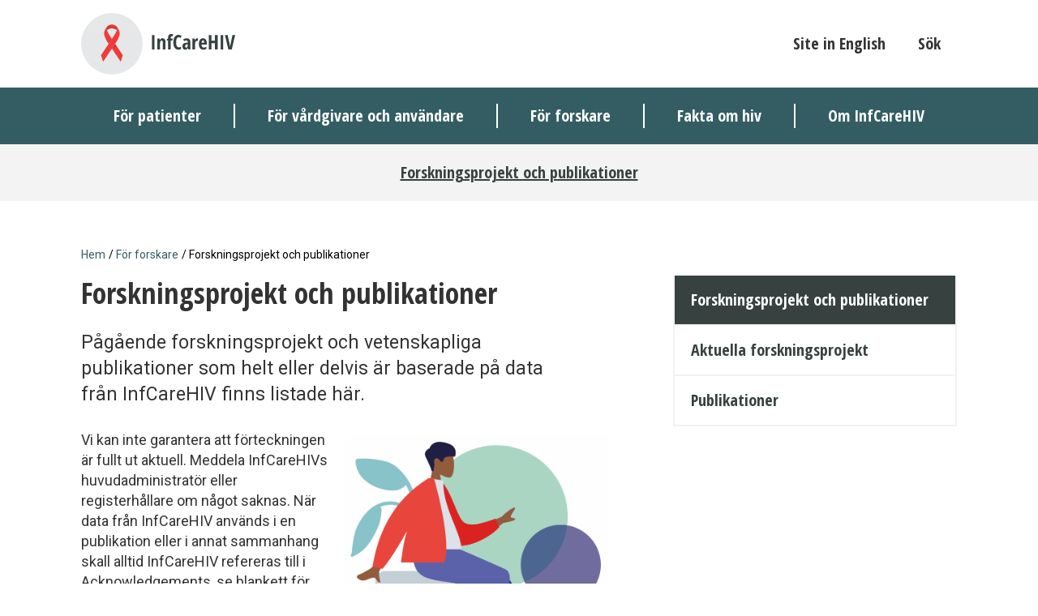

--- FILE ---
content_type: text/html; charset=UTF-8
request_url: https://infcarehiv.se/forskningsprojekt-och-publikationer
body_size: 9904
content:


<!DOCTYPE html>
<html lang="sv" dir="ltr">
  <head>
    <meta charset="utf-8" />
<meta name="description" content="Pågående forskningsprojekt och vetenskapliga publikationer som helt eller delvis är baserade på data från InfCareHIV finns listade här." />
<link rel="canonical" href="https://infcarehiv.se/forskningsprojekt-och-publikationer" />
<meta name="Generator" content="Drupal 11 (https://www.drupal.org)" />
<meta name="MobileOptimized" content="width" />
<meta name="HandheldFriendly" content="true" />
<meta name="viewport" content="width=device-width, initial-scale=1.0" />
<meta http-equiv="x-ua-compatible" content="IE=edge" />
<link rel="icon" href="/themes/custom/hiv/favicon.ico" type="image/vnd.microsoft.icon" />
<link rel="alternate" hreflang="sv" href="https://infcarehiv.se/forskningsprojekt-och-publikationer" />

    <title>Forskningsprojekt och publikationer | InfCareHIV</title>
    <link rel="stylesheet" media="all" href="/sites/default/files/css/css_RHdwmLNKTJdQ0PQZICCkS2zRRluLdF_oVN8pXDWPRyU.css?delta=0&amp;language=sv&amp;theme=hiv&amp;include=eJxNi1EOwyAMxS5Ey5nCSEvUECIedNpOP6n9WP9sSy5yxl1bIg2HI27NBi56xEpiS2Wbl4FMhnz5Fn4Nabao2HF_UMmM0t7BqdPeyQti7tNJ139Zp_lMKiicAz4YXGMi8A9jBTdL" />
<link rel="stylesheet" media="all" href="/sites/default/files/css/css_K9lVhn5mm_eIjCGOYBTrP_TDQRHwurSko6gMXS2Hg_A.css?delta=1&amp;language=sv&amp;theme=hiv&amp;include=eJxNi1EOwyAMxS5Ey5nCSEvUECIedNpOP6n9WP9sSy5yxl1bIg2HI27NBi56xEpiS2Wbl4FMhnz5Fn4Nabao2HF_UMmM0t7BqdPeyQti7tNJ139Zp_lMKiicAz4YXGMi8A9jBTdL" />
<link rel="stylesheet" media="all" href="//fonts.googleapis.com/css2?family=Open+Sans+Condensed:ital,wght@0,300;0,700;1,300&amp;display=swap" />
<link rel="stylesheet" media="all" href="//fonts.googleapis.com/css2?family=Roboto:ital,wght@0,400;0,700;1,400&amp;display=swap" />
<link rel="stylesheet" media="all" href="//maxcdn.bootstrapcdn.com/font-awesome/4.7.0/css/font-awesome.min.css" />
<link rel="stylesheet" media="all" href="/sites/default/files/css/css_h0J1cBP9zNvL_X_1nJ6cIKT5ntijno4zNNziwpaKVd0.css?delta=5&amp;language=sv&amp;theme=hiv&amp;include=eJxNi1EOwyAMxS5Ey5nCSEvUECIedNpOP6n9WP9sSy5yxl1bIg2HI27NBi56xEpiS2Wbl4FMhnz5Fn4Nabao2HF_UMmM0t7BqdPeyQti7tNJ139Zp_lMKiicAz4YXGMi8A9jBTdL" />

    
    <link rel="apple-touch-icon" sizes="180x180" href="/themes/custom/hiv/images/favicon/apple-touch-icon.png">
    <link rel="icon" type="image/png" sizes="32x32" href="/themes/custom/hiv/images/favicon/favicon-32x32.png">
    <link rel="icon" type="image/png" sizes="16x16" href="/themes/custom/hiv/images/favicon/favicon-16x16.png">
    <link rel="manifest" href="/themes/custom/hiv/images/favicon/manifest.json">
    <link rel="mask-icon" href="/themes/custom/hiv/images/favicon/safari-pinned-tab.svg">
    <link rel="shortcut icon" href="/themes/custom/hiv/images/favicon/favicon.ico">
    <meta name="msapplication-config" content="/themes/custom/hiv/images/favicon/browserconfig.xml">
    <meta name="theme-color" content="#000000">
  </head>

          <body class="path-node page-node-type-page">
      <div class="cover-mask" id="cover_mask"></div>
            <a href="#main-content" class="visually-hidden focusable">
        Hoppa till huvudinnehåll
      </a>
      
        <div class="dialog-off-canvas-main-canvas" data-off-canvas-main-canvas>
    <div class="container container--layout">

      <header class="site-header" id="site_header">
  <div class="container container--centered top">
    
      <div class="block block--sitebranding-logo">
      <a href="/" title="Hem" rel="home">
        <img src="/themes/custom/hiv/logo.svg" alt="Hem" />
      </a>
    </div>
      

    <div class="utilities">
      <div class="burger" id="main-menu_toggle">
        Genvägar
      </div>
              <a href ="/about-infcarehiv">
          <div class="item language">
            Site in English
          </div>
          <div class="item language-mobile">
            English
          </div>
        </a>
            <div class="item search">
        <a href ="/search">Sök</a>
      </div>
      <div class="item search-mobile">
        <a href ="/search">Sök</a>
      </div>
    </div>
  </div>
  <div class="container bottom">
    <div class="container container--centered main-menu_wrapper">
              <nav role="navigation" aria-labelledby="block-main-navigation-menu" id="block-main-navigation" class="navigation navigation--main">
            
  <h2 class="visually-hidden" id="block-main-navigation-menu">Huvudmeny</h2>
  

        
        <ul class="menu">
            <li>
        <div class="menu__link">
          <a href="/for-dig-som-lever-med-hiv" data-drupal-link-system-path="node/12">För patienter</a>
                  </div>
              </li>
          <li>
        <div class="menu__link">
          <a href="/for-dig-som-vardgivare-och-anvandare-av-infcarehiv" data-drupal-link-system-path="node/10">För vårdgivare och användare</a>
                      <span class="menu__toggle"></span>
                  </div>
                            <ul class="level-1">
              <li>
        <div class="menu__link">
          <a href="/kliniskt-beslutsstod-i-varden" data-drupal-link-system-path="node/3">Kliniskt beslutsstöd i vården</a>
                  </div>
              </li>
          <li>
        <div class="menu__link">
          <a href="/halsoenkat" data-drupal-link-system-path="node/4">Hälsoenkät</a>
                  </div>
              </li>
          <li>
        <div class="menu__link">
          <a href="/kvalitetsregistret" data-drupal-link-system-path="node/5">Kvalitetsregistret</a>
                  </div>
              </li>
      </ul>
    
              </li>
          <li>
        <div class="menu__link">
          <a href="/for-dig-som-forskar-om-hiv" data-drupal-link-system-path="node/13">För forskare</a>
                      <span class="menu__toggle"></span>
                  </div>
                            <ul class="level-1">
              <li>
        <div class="menu__link">
          <a href="/forskningsprojekt-och-publikationer" data-drupal-link-system-path="node/33" class="is-active" aria-current="page">Forskningsprojekt och publikationer</a>
                  </div>
              </li>
      </ul>
    
              </li>
          <li>
        <div class="menu__link">
          <a href="/for-dig-som-soker-fakta-om-hiv" data-drupal-link-system-path="node/14">Fakta om hiv</a>
                  </div>
              </li>
          <li>
        <div class="menu__link">
          <a href="/om-infcarehiv" data-drupal-link-system-path="node/2">Om InfCareHIV</a>
                      <span class="menu__toggle"></span>
                  </div>
                            <ul class="level-1">
              <li>
        <div class="menu__link">
          <a href="/infcarehiv-styrgrupp" data-drupal-link-system-path="node/9">InfCareHIV Styrgrupp</a>
                  </div>
              </li>
          <li>
        <div class="menu__link">
          <a href="/arsrapporter" data-drupal-link-system-path="node/6">Årsrapporter</a>
                  </div>
              </li>
          <li>
        <div class="menu__link">
          <a href="/statistik" data-drupal-link-system-path="node/40">Statistik</a>
                  </div>
              </li>
      </ul>
    
              </li>
      </ul>
    


  </nav>

          </div>
  </div>
  <div class="container bottom submenu">
    <div class="container container--centered main-menu_wrapper">
              <nav role="navigation" aria-labelledby="block-submenu-sv-menu" id="block-submenu-sv">
            
  <h2 class="visually-hidden" id="block-submenu-sv-menu">För forskare</h2>
  

        
        <ul class="menu">
            <li>
        <div class="menu__link">
          <a href="/forskningsprojekt-och-publikationer" data-drupal-link-system-path="node/33" class="is-active" aria-current="page">Forskningsprojekt och publikationer</a>
                  </div>
              </li>
      </ul>
    


  </nav>

          </div>
  </div>
</header>

  
        <div data-drupal-messages-fallback class="hidden"></div>



  
  <main class="container">
    <a id="main-content" tabindex="-1"></a>      
    <nav role="navigation" class="kps-breadcrumbs container container--centered" aria-labelledby="system-breadcrumb">
    <h2 id="system-breadcrumb" class="visually-hidden">Länkstig</h2>
    <ol>
          <li>
                          <a href="/">Hem</a>
              </li>
          <li>
         /                   <a href="/for-dig-som-forskar-om-hiv">För forskare</a>
              </li>
          <li>
         /                   Forskningsprojekt och publikationer
              </li>
        </ol>
  </nav>


  





<section class="container--centered container--sidebar node" id="RSID">

  <article class="main">
    <div class="contextual-region">
      
      <h1><span>Forskningsprojekt och publikationer</span>
</h1>
      
      
      
            <p class="preamble">Pågående forskningsprojekt och vetenskapliga publikationer som helt eller delvis är baserade på data från InfCareHIV finns listade här.</p>
      
      
                

  <div class="paragraph paragraph--text-image paragraph--text-image--right paragraph--text-image--half">
                  <div class="paragraph--text-image__image pos-right size-half">
          <img src="/sites/default/files/styles/article_full_width/public/2022/05/InfCareHIV--illu7.png?itok=tTukXM8b" alt="Man illustration">
                      <div class="caption"> </div>
                  </div>
            <div class="paragraph--text-image__text">
        
            <p>Vi kan inte garantera att förteckningen är fullt ut aktuell. Meddela InfCareHIVs huvudadministratör eller registerhållare om något saknas. När data från InfCareHIV används i en publikation eller i annat sammanhang skall alltid InfCareHIV refereras till i Acknowledgements, se blankett för <a data-entity-substitution="canonical" data-entity-type="node" data-entity-uuid="c5ee7914-4eeb-4fe6-8da9-66ab3302fa6a" href="/for-dig-som-forskar-om-hiv">Ansökan om datauttag</a> för formulering.</p>

<h2 class="linked">Aktuella forskningsprojekt</h2>

<p>Dessa forskningsprojekt baseras helt eller delvis på InfCareHIV.</p>

<h3>Studier av hivreservoarer</h3>

<p><strong>Kontakt:</strong> <a href="mailto:piotr.nowak@ki.se">piotr.nowak@ki.se</a>,&nbsp;<a href="mailto:peter.svensson@ki.se">peter.svensson@ki.se</a>,&nbsp;<a href="mailto:anders.sonnerborg@ki.se">anders.sonnerborg@ki.se</a></p>

<h3>Låggradig viremi och komorbiditet</h3>

<p><strong>Kontakt:</strong> <a href="mailto:per.bjorkman@med.lu.se">per.bjorkman@med.lu.se</a>,&nbsp;<a href="mailto:olof.elvstam@med.lu.se">olof.elvstam@med.lu.se</a></p>

<h3>HIV och CNS</h3>

<p><strong>Kontakt:</strong> <a href="mailto:magnus.gisslén@infect.gu.se">magnus.gisslén@infect.gu.se</a>,&nbsp;<a href="mailto:aylin.yilmaz@infect.gu.se">aylin.yilmaz@infect.gu.se</a></p>

<h3>TIME-studien</h3>

<p><strong>Kontakt:</strong> <a href="mailto:jan.albert@ki.se">jan.albert@ki.se</a>,&nbsp;<a href="mailto:johanna.m.brannstrom@regionstockholm.se">johanna.m.brannstrom@regionstockholm.se</a>, <a href="mailto:christina.carlander@ki.se">christina.carlander@ki.se</a></p>

<h3>Hivbehandling under graviditet</h3>

<p><strong>Kontakt:</strong> <a href="mailto:karin.pettersson@ki.se">karin.pettersson@ki.se</a></p>

<h3>Långtidsuppföljning av barn infekterade i samband med förlossning</h3>

<p><strong>Kontakt:</strong> <a href="mailto:karin.pettersson@ki.se">karin.pettersson@ki.se</a></p>

<h3>PROM &amp; PREM</h3>

<p><strong>Kontakt:</strong> <a href="mailto:veronica.svedhem-johansson@regionstockholm">veronica.svedhem-johansson@regionstockholm</a>,&nbsp;<a href="mailto:asa.mellgren@vgregion.se">asa.mellgren@vgregion.se</a></p>

<h3>Risk for severe Covid-19 in people with HIV</h3>

<p><strong>Kontakt:</strong> <a href="mailto:christina.carlander@ki.se">christina.carlander@ki.se</a></p>

<h3>Non-Hodkin lymphoma in people living with HIV; epidemiology, viral coinfection&nbsp; and survival</h3>

<p><strong>Kontakt:</strong> <a href="mailto:christina.carlander@ki.se">christina.carlander@ki.se</a></p>

<h3>Behandlingseffekt och läkemedelsval hos kvinnor som lever med hiv i Sverige</h3>

<p><strong>Kontakt: </strong><a href="mailto:maria.lindh@vgregion.se">maria.lindh@vgregion.se</a>, Södra Älvsborgs sjukhus</p>

<h3>NK-celler för indirect shock-and-kill-strategi vid behandling av HIV-1</h3>

<p><strong>Kontakt:</strong> <a href="mailto:anders.sonnerborg@ki.se">anders.sonnerborg@ki.se</a>,&nbsp;<a href="mailto:robert.van.domselaar.1@ki.se">robert.van.domselaar.1@ki.se</a></p>

<h3>Behandling av anal precancer</h3>

<p><strong>Kontakt: </strong><a href="mailto:peter.thelin-schmidt@regionstockholm.se">peter.thelin-schmidt@regionstockholm.se</a></p>

<h3>HIV among people who inject drugs in Stockholm</h3>

<p><strong>Kontakt: </strong><a href="mailto:martin.kaberg@ki.se">martin.kaberg@ki.se</a></p>

<h3>Time preferences and medical adherence</h3>

<p><strong>Kontakt:</strong> <a href="mailto:lisa.norrgren@infect.gu.se">lisa.norrgren@infect.gu.se</a></p>

<h3>Does fever after travel to tropical and subtropical areas merit HIV screening?</h3>

<p><strong>Kontakt:</strong> <a href="mailto:klara.sonden@ki.se">klara.sonden@ki.se</a></p>

<h3>Development of bioinformatics for assessment of undiagnosed population and transmissionscluster in real-time</h3>

<p><strong>Kontakt:</strong> <a href="mailto:anders.sonnerborg@ki.se">anders.sonnerborg@ki.se</a></p>

<h3>The elite controller cohort</h3>

<p><strong>Kontakt:</strong> <a href="mailto:anders.sonnerborg@ki.se">anders.sonnerborg@ki.se</a></p>

<h3>Identification of biomarkers for personalized medicine in HIV care</h3>

<p><strong>Kontakt:</strong> <a href="mailto:piotr.nowak@ki.se">piotr.nowak@ki.se</a>, <a href="mailto:anders.sonnerborg@ki.se">anders.sonnerborg@ki.se</a></p>

<h3>Covid-19-related stigma among hiv infected people in Sweden</h3>

<p><strong>Kontakt:</strong> <a href="mailto:veronica.svedhem-johansson@regionstockholm">veronica.svedhem-johansson@regionstockholm</a></p>

<h2 class="linked">Publikationer</h2>

<p>Akusjärvi SS, Ambikan AT, Krishnan S, Gupta S, Sperk M, Végvári Á, Mikaeloff F, Healy K, Vesterbacka J,&nbsp;Nowak P, Sönnerborg A, Neogi U.iScience. Integrative proteo-transcriptomic and immunophenotyping signatures of HIV-1 elite control phenotype: A cross-talk between glycolysis and HIF signaling.2021 Dec 10;25(1):103607. <a href="https://pubmed.ncbi.nlm.nih.gov/35005552/">https://pubmed.ncbi.nlm.nih.gov/35005552/</a></p>

<p>Anesten B, Zetterberg H, Nilsson S, Brew BJ, Fuchs D, Price RW, Gisslén M, Yilmaz A. Effect of antiretroviral treatment on blood-brain barrier integrity in HIV-1 infection.BMC Neurol. 2021 Dec 22;21(1):494. doi: 10.1186/s12883-021-02527-8. PMID:&nbsp;34937542&nbsp;<a href="https://pubmed.ncbi.nlm.nih.gov/34937542/">https://pubmed.ncbi.nlm.nih.gov/34937542/</a></p>

<p>Andersson E, Ambikan A, Brännström J, Aralaguppe S, Yilmaz A, Albert J, Neogi U,&nbsp;Sönnerborg A. High-throughput sequencing reveals a high rate of pre-treatment HIV-1 drug resistance in Sweden.&nbsp;AIDS. 2021 Feb 2;35(2):227-234. <a href="https://pubmed.ncbi.nlm.nih.gov/33394670/">https://pubmed.ncbi.nlm.nih.gov/33394670/</a></p>

<p>Atkinson A, Zwahlen M, Barger D, d'Arminio Monforte A, De Wit S, Ghosn J, Girardi E,&nbsp;Svedhem V, Morlat P, Mussini C, Noguera-Julian A, Stephan C, Touloumi G, Kirk O, Mocroft A, Reiss P, Miro JM, Carpenter JR, Furrer H; Opportunistic Infections Project Working Group of the Collaboration of Observational HIV Epidemiological Research Europe (COHERE) in EuroCoord. Withholding Primary Pneumocystis Pneumonia Prophylaxis in Virologically Suppressed Patients With Human Immunodeficiency Virus: An Emulation of a Pragmatic Trial in COHERE. Clin Infect Dis. 2021 Jul 15;73(2):195-202. doi: 10.1093/cid/ciaa615.PMID:&nbsp;32448894 <a href="https://pubmed.ncbi.nlm.nih.gov/32448894/">https://pubmed.ncbi.nlm.nih.gov/32448894/</a></p>

<p>Bai X, Narayanan A, Nowak P, Ray S, Neogi U,&nbsp;Sönnerborg A.&nbsp;Whole genome metagenomic analysis of the gut microbiome in HIV-1 infected individuals on antiretroviral therapy.&nbsp;Front Microbiol. 2021 Jun 25;12:667718&nbsp; <a href="https://pubmed.ncbi.nlm.nih.gov/34248876/">https://pubmed.ncbi.nlm.nih.gov/34248876/</a></p>

<p>Bansi-Matharu L, Phillips A, Oprea C, Grabmeier-Pfistershammer K, Günthard HF, De Wit S, Guaraldi G, Vehreschild JJ, Wit F, Law M, Wasmuth JC, Chkhartishvili N, d'Arminio Monforte A, Fontas E,&nbsp;Vesterbacka J, Miro JM, Castagna A, Stephan C, Llibre JM, Neesgaard B, Greenberg L, Smith C, Kirk O, Duvivier C, Dragovic G, Lundgren J, Dedes N, Knudsen A, Gallant J, Vannappagari V, Peters L, Elbirt D, Sarcletti M, Braun DL, Necsoi C, Mussini C, Muccini C, Bolokadze N, Hoy J, Mocroft A, Ryom L.&nbsp;Contemporary antiretrovirals and body-mass index: a prospective study of the RESPOND cohort consortium. Lancet HIV. 2021 Nov;8(11):e711-e722. doi: 10.1016/S2352-3018(21)00163-6. Epub 2021 Sep 20.&nbsp;PMID:&nbsp;34555326&nbsp; <a href="https://pubmed.ncbi.nlm.nih.gov/34555326/">https://pubmed.ncbi.nlm.nih.gov/34555326/</a></p>

<p>Bergman P, Blennow O, Hansson L, Mielke S,&nbsp;Nowak P, Chen P, Söderdahl G, Österborg A, Smith CIE, Wullimann D, Vesterbacka J, Lindgren G, Blixt L, Friman G, Wahren-Borgström E, Nordlander A, Gomez AC, Akber M, Valentini D, Norlin AC, Thalme A, Bogdanovic G, Muschiol S, Nilsson P, Hober S, Loré K, Chen MS, Buggert M, Ljunggren HG, Ljungman P, Aleman S; COVAXID-collaborator group (shown separately). Safety and efficacy of the mRNA BNT162b2 vaccine against SARS-CoV-2 in five groups of immunocompromised patients and healthy controls in a prospective open-label clinical trial. EBioMedicine. 2021 Dec;74:103705. <a href="https://pubmed.ncbi.nlm.nih.gov/34861491/">https://pubmed.ncbi.nlm.nih.gov/34861491/</a></p>

<p>Borghetti A, Ciccullo A, Lombardi F, Baldin G, Belmonti S, Prosperi M, Incardona F, Heger E, Borghi V,&nbsp;Sönnerborg A, Zazzi M, De Luca A, Di Giambenedetto S.&nbsp;Transmitted drug resistance to NRTIs and risk of virological failure in naïve patients treated with integrase inhibitors.&nbsp;HIV Med. 2021 Jan;22(1):22-27. <a href="https://pubmed.ncbi.nlm.nih.gov/32964671/">https://pubmed.ncbi.nlm.nih.gov/32964671/</a></p>

<p>Caby F, Guiguet M, Weiss L, Winston A, Miro JM, Konopnicki D, Le Moing V, Bonnet F, Reiss P, Mussini C, Poizot-Martin I, Taylor N, Skoutelis A, Meyer L, Goujard C, Bartmeyer B, Boesecke C, Antinori A, Quiros-Roldan E, Wittkop L, Frederiksen C, Castagna A, Thurnheer MC,&nbsp;Svedhem V, Jose S, Costagliola D, Mary-Krause M, Grabar S; (CD4/CD8 ratio and cancer risk) project Working Group for the Collaboration of Observational HIV Epidemiological Research Europe (COHERE) in EuroCoord. CD4/CD8 Ratio and the Risk of Kaposi Sarcoma or Non-Hodgkin Lymphoma in the Context of Efficiently Treated Human Immunodeficiency Virus (HIV) Infection: A Collaborative Analysis of 20 European Cohort Studies. Clin Infect Dis. 2021 Jul 1;73(1):50-59. doi:10.1093/cid/ciaa1137.PMID:&nbsp;34370842 <a href="https://pubmed.ncbi.nlm.nih.gov/34370842/">https://pubmed.ncbi.nlm.nih.gov/34370842/</a></p>

<p>Carlander C, Lagheden C, Eklund C, Nordqvist Kleppe S, Dzabic M, Wagner P, Sparén P, Dillner J. Nonvaccine human papillomavirus genotype common in women with HIV failing cervical precancer treatment. AIDS 2021 Nov 15;35(14)2367-2374 <a href="https://pubmed.ncbi.nlm.nih.gov/34723851/">https://pubmed.ncbi.nlm.nih.gov/34723851/</a></p>

<p>Carlander C, Wagner P, Yilmaz A, Sparén P, Svedhem V. Employment by HIV status, mode of HIV transmission and migrant status: a nation-wide population-based study with twenty years of follow-up. AIDS 2021 Jan 1;35(1):115-123. <a href="https://pubmed.ncbi.nlm.nih.gov/33048876/">https://pubmed.ncbi.nlm.nih.gov/33048876/</a></p>

<p>Carlsson-Lalloo E, Rusner M, Berg M, Svedhem V, Mellgren Å. People living with HIV in Sweden report high levels of sexual satisfaction in a registry-based cohort study. AIDS Care. 2021 Apr 1:1-9. <a href="https://pubmed.ncbi.nlm.nih.gov/33793361/">https://pubmed.ncbi.nlm.nih.gov/33793361/</a></p>

<p>Olof Elvstam, Gaetano Marrone, Patrik Medstrand, Carl Johan Treutiger, Anders Sönnerborg, Magnus Gisslén, Per Björkman. All-Cause Mortality and Serious Non-AIDS Events in Adults With Low-level Human Immunodeficiency Virus Viremia During Combination Antiretroviral Therapy: Results From a Swedish Nationwide Observational Study.&nbsp;Clinical Infectious Diseases, Volume 72, Issue 12, 15 June 2021, Pages 2079–2086 <a href="https://pubmed.ncbi.nlm.nih.gov/32271361/">https://pubmed.ncbi.nlm.nih.gov/32271361/</a></p>

<p>Olof Elvstam, Gaetano Marrone, Patrik Medstrand, Carl Johan Treutiger, Veronica Svedhem, Magnus Gisslén, Per Björkman. Associations Between Plasma Human Immunodeficiency Virus (HIV) Ribonucleic Acid Levels and Incidence of Invasive Cancer in People With HIV After Initiation of Combination Antiretroviral Therapy.&nbsp;Open Forum Infectious Diseases, Volume 8, Issue 6, June 2021 <a href="https://pubmed.ncbi.nlm.nih.gov/34189159/">https://pubmed.ncbi.nlm.nih.gov/34189159/</a></p>

<p>Gisslen M, Keating SM, Spudich S, Arechiga V, Stephenson S, Zetterberg H, Di Germanio C, Blennow K, Fuchs D, Hagberg L, Norris PJ, Peterson J, Shacklett BL, Yiannoutsos CT, Price RW. Compartmentalization of cerebrospinal fluid inflammation across the spectrum of untreated HIV-1 infection, central nervous system injury and viral suppression.&nbsp; PLoS One. 2021 May 13;16(5):e0250987. doi: 10.1371/journal.pone.0250987. <a href="https://pubmed.ncbi.nlm.nih.gov/33983973/">https://pubmed.ncbi.nlm.nih.gov/33983973/</a></p>

<p>Jiang W, Luo Z, Stephenson S, Li H, Di Germanio C, Norris PJ, Fuchs D, Zetterberg H, Gisslen M, Price RW. Cerebrospinal Fluid and Plasma Lipopolysaccharide Levels in Human Immunodeficiency Virus Type 1 Infection and Associations With Inflammation, Blood-Brain Barrier Permeability, and Neuronal Injury.J Infect Dis. 2021 May 20;223(9):1612-1620. doi: 10.1093/infdis/jiaa765. PMID:&nbsp;33320240&nbsp;<a href="https://pubmed.ncbi.nlm.nih.gov/33320240/">https://pubmed.ncbi.nlm.nih.gov/33320240/</a></p>

<p>Kieri O, Marrone G,&nbsp;Sönnerborg A, Nowak P. Incidence, treatment and outcome of HIV-associated hematologic malignancies in people living with HIV in Sweden. AIDS Research and Human Retroviruses 2021 <a href="https://pubmed.ncbi.nlm.nih.gov/34652958/">https://pubmed.ncbi.nlm.nih.gov/34652958/</a></p>

<p>Malmström S, Wagner P, Yilmaz A, Svedhem V, Carlander C. Failure to restore CD4+ cell count associated with infection-related and noninfection-related cancer. AIDS 2021 Online ahead of print Oct 27. <a href="https://pubmed.ncbi.nlm.nih.gov/34711738/">https://pubmed.ncbi.nlm.nih.gov/34711738/</a></p>

<p>Pelchen-Matthews A, Borges ÁH, Reekie J, Rasmussen LD, Wiese L, Weber J, Pradier C, Degen O, Paredes R, Tau L, Flamholc L, Gottfredsson M, Kowalska J, Jablonowska E, Mozer-Lisewska I, Radoi R, Vasylyev M, Kuznetsova A, Begovac J,&nbsp;Svedhem V, Clark A, Cozzi-Lepri A; EuroSIDA study. Prevalence and Outcomes for Heavily Treatment-Experienced Individuals Living With Human Immunodeficiency Virus in a European Cohort. J Acquir Immune Defic Syndr. 2021 Jun 1;87(2):806-817. <a href="https://pubmed.ncbi.nlm.nih.gov/33587506/">https://pubmed.ncbi.nlm.nih.gov/33587506/</a></p>

<p>Ray S, Narayanan A, Giske CG, Neogi U, Sönnerborg A,&nbsp;Nowak P. Altered Gut Microbiome under Antiretroviral Therapy: Impact of Efavirenz and Zidovudine.ACS Infect Dis. 2021 May 14;7(5):1104-1115. doi: 10.1021/acsinfecdis.0c00536. <a href="https://pubmed.ncbi.nlm.nih.gov/33346662/">https://pubmed.ncbi.nlm.nih.gov/33346662/</a></p>

<p>The RESPOND Study Group, including&nbsp;Sönnerborg A.&nbsp;Incidence of dyslipidemia in people with HIV who are treated with integrase inhibitors versus other antiretroviral agents. AIDS 2021 May 1;35(6):869-992 <a href="https://pubmed.ncbi.nlm.nih.gov/33443370/">https://pubmed.ncbi.nlm.nih.gov/33443370/</a></p>

<p>Reinius M, Zeluf Andersson G,&nbsp;Svedhem V, Wettergren L, Wiklander M, Eriksson LE. Towards a new understanding of HIV-related stigma in the era of efficient treatment- A qualitative reconceptualization of existing theory. J Adv Nurs. 2021 May;77(5):2472-2480. <a href="https://pubmed.ncbi.nlm.nih.gov/33599309/">https://pubmed.ncbi.nlm.nih.gov/33599309/</a></p>

<p>Rossetti B; Fabbiani M; Domenico DC; Incardona, F; Abecasis, A; Gomes, P; Geretti, A; Seguin-Devaux, C; Garcia, F; Kaiser, R; Modica, S; Shallvari, A;&nbsp;Sonnerborg, A; Zazzi, M.&nbsp;Effectiveness of integrase strand transfer inhibitor-based regimens in HIV-infected treatment-experienced individuals: results from a European multicohort study.&nbsp;J Antimicrob Chemother. 2021 Aug 12;76(9)2394-2399 <a href="https://pubmed.ncbi.nlm.nih.gov/34212176/">https://pubmed.ncbi.nlm.nih.gov/34212176/</a></p>

<p>Saccon E, Mikaeloff F, Ivern PF, Végvári A, Neogi U,&nbsp;Sönnerborg A, van Domselaar R. Cytotoxic lymphocyte protease granzyme M is differentially expressed in Elite Controllers and targets HIV-1 Gag protein.&nbsp;Front Immunol. 2021 Apr 19;12:669347. <a href="https://pubmed.ncbi.nlm.nih.gov/33953729/">https://pubmed.ncbi.nlm.nih.gov/33953729/</a></p>

<p>Sperk M, Ambikan A, Ray S, Singh K, Mikaeloff F, Diez R, Narayanan A, Vesterbacka J, Nowak P,&nbsp;Sönnerborg A, Neogi U. Fecal Metabolome Signature in HIV-1 Elite Control Phenotype: Enrichment of Dipeptides Act as HIV-1 Antagonist but Prevotella Agonist.&nbsp;J Virol. 2021 Aug 25;95(18) <a href="https://pubmed.ncbi.nlm.nih.gov/34232744/">https://pubmed.ncbi.nlm.nih.gov/34232744/</a></p>

<p>Sperk M, Mikaeloff F, Svensson-Akusjärvi S, Krishnan S, Ponnan SM, Ambikan AT,&nbsp;Nowak P, Sönnerborg A, Neogi U.iScience. Distinct lipid profile, low-level inflammation, and increased antioxidant defense signature in HIV-1 elite control status.2021 Jan 28;24(2):102111. doi: 10.1016/j.isci.2021.102111 <a href="https://pubmed.ncbi.nlm.nih.gov/33659876/">https://pubmed.ncbi.nlm.nih.gov/33659876/</a></p>

<p>Tyrberg E, Edén A, Eriksen J, Nilsson S, Treutiger CJ, Thalme A, Mellgren Å, Gisslén M, Andersson LM. Higher plasma drug levels in elderly people living with HIV treated with darunavir. PLoS One. 2021 Feb 4;16(2):e0246171. doi: 10.1371/journal.pone.0246171. <a href="https://pubmed.ncbi.nlm.nih.gov/33539440/">https://pubmed.ncbi.nlm.nih.gov/33539440/</a></p>

<p>Ulfhammer G, Edén A, Antinori A, Brew BJ, Calcagno A, Cinque P, De Zan V, Hagberg L, Lin A, Nilsson S, Oprea C, Pinnetti C, Spudich S, Trunfio M, Winston A, Price RW, Gisslén M. Cerebrospinal Fluid viral load across the spectrum of untreated HIV-1 infection: a cross-sectional multi-center study. Clin Infect Dis. 2021 Nov 8:ciab943. doi: 10.1093/cid/ciab943. Online ahead of print. PMID:&nbsp;34747481&nbsp; <a href="https://pubmed.ncbi.nlm.nih.gov/34747481/">https://pubmed.ncbi.nlm.nih.gov/34747481/</a></p>
      
      </div>
      </div>

        
      <div class="container container--form">
        
      </div>
    </div>

          </article>

  <aside class="second right">
  </aside>

</section>



  </main>

  
      <footer class="site-footer" role="contentinfo">
  <div  id="block-hiv-footer" class="footer__content">
      <div class="footer__row footer__row--contact">
  <div class="container container--centered">
    <div class="wrapper">
      <div class="footer__col footer__col--first">
        <h2>Kontakt</h2>

<p>InfCareHIV c/o Christina Carlander</p>

<p>Tema Akut och Reparativ medicin,</p>

<p>Karolinska Universitetssjukhuset</p>

<p>141 86 Stockholm</p>

<p>&nbsp;</p>

<p>Registerhållare</p>

<p><a href="mailto:christina.carlander@regionstockholm.se">christina.carlander@regionstockholm.se</a></p>

<p>&nbsp;</p>

<p>Huvudadministratör</p>

<p><a href="mailto:lena.m.mattsson@regionstockholm.se">lena.m.mattsson@regionstockholm.se</a></p>
      </div>

      <div class="footer__col footer__col--second">
        <h2>Om InfCareHIV</h2>

<p>InfCareHIV inkluderar personer som lever med hiv i Sverige. InfCareHIV består förenklat av tre komponenter; ett kliniskt beslutsstöd, ett nationellt kvalitetsregister och en forskningsdatabas. InfCareHIV inkluderar alla Sveriges hivkliniker och mer än 99% av alla som är diagnostiserade med hiv.</p>
        <div class="social-media-icons">
                                                                    </div>
      </div>
    </div>
  </div>
</div>

  </div>
  <section class="back-to-top" id="scroll_top">
    <div class="container container--centered">
      Back to top
    </div>
  </section>
</footer>

  
</div>

  </div>

      
      <script type="application/json" data-drupal-selector="drupal-settings-json">{"path":{"baseUrl":"\/","pathPrefix":"","currentPath":"node\/33","currentPathIsAdmin":false,"isFront":false,"currentLanguage":"sv"},"pluralDelimiter":"\u0003","suppressDeprecationErrors":true,"clientside_validation_jquery":{"validate_all_ajax_forms":0,"force_validate_on_blur":false,"force_html5_validation":false,"messages":{"required":"This field is required.","remote":"Please fix this field.","email":"Please enter a valid email address.","url":"Please enter a valid URL.","date":"Please enter a valid date.","dateISO":"Please enter a valid date (ISO).","number":"Please enter a valid number.","digits":"Please enter only digits.","equalTo":"Please enter the same value again.","maxlength":"Please enter no more than {0} characters.","minlength":"Please enter at least {0} characters.","rangelength":"Please enter a value between {0} and {1} characters long.","range":"Please enter a value between {0} and {1}.","max":"Please enter a value less than or equal to {0}.","min":"Please enter a value greater than or equal to {0}.","step":"Please enter a multiple of {0}."}},"berzeliusCore":{"newsEndpointBase":"https:\/\/nyheter.ki.se","staffEndpointBase":"https:\/\/medarbetare.ki.se"},"user":{"uid":0,"permissionsHash":"cfcc5e2df3c3806c4d0a3d9acd28c3240c45f7fffd8a071dca6658254d6e4973"}}</script>
<script src="/core/assets/vendor/jquery/jquery.min.js?v=4.0.0-beta.2"></script>
<script src="/sites/default/files/js/js_-3G2uEAy2wz-j9jwt0-9uLC_HRXoMPquFPbN8zre4vY.js?scope=footer&amp;delta=1&amp;language=sv&amp;theme=hiv&amp;include=eJzLyCzTT8_JT0rM0ckuKEZm5iZm5unmpuaVgnnFqcklmfl5ujmZednFEJGczJTU4oz8cgBauxmZ"></script>

    </body>
  </html>


--- FILE ---
content_type: text/css
request_url: https://infcarehiv.se/sites/default/files/css/css_K9lVhn5mm_eIjCGOYBTrP_TDQRHwurSko6gMXS2Hg_A.css?delta=1&language=sv&theme=hiv&include=eJxNi1EOwyAMxS5Ey5nCSEvUECIedNpOP6n9WP9sSy5yxl1bIg2HI27NBi56xEpiS2Wbl4FMhnz5Fn4Nabao2HF_UMmM0t7BqdPeyQti7tNJ139Zp_lMKiicAz4YXGMi8A9jBTdL
body_size: 18929
content:
/* @license GPL-2.0-or-later https://www.drupal.org/licensing/faq */
article,aside,details,figcaption,figure,footer,header,main,menu,nav,section,summary{display:block;}audio,canvas,progress,video{display:inline-block;}audio:not([controls]){display:none;height:0;}template,[hidden]{display:none;}*,::before,::after{background-repeat:no-repeat;box-sizing:inherit;}::before,::after{text-decoration:inherit;vertical-align:inherit;}html{box-sizing:border-box;cursor:default;font-family:sans-serif;line-height:1.5;-ms-text-size-adjust:100%;-webkit-text-size-adjust:100%;}body{margin:0;}h1{font-size:2em;margin:.67em 0;}code,kbd,pre,samp{font-family:monospace,monospace;font-size:1em;}hr{height:0;overflow:visible;}nav ol,nav ul{list-style:none;}abbr[title]{border-bottom:1px dotted;text-decoration:none;}b,strong{font-weight:inherit;}b,strong{font-weight:bolder;}dfn{font-style:italic;}mark{background-color:#ffff00;color:#000000;}progress{vertical-align:baseline;}small{font-size:83.3333%;}sub,sup{font-size:83.3333%;line-height:0;position:relative;vertical-align:baseline;}sub{bottom:-.25em;}sup{top:-.5em;}::-moz-selection{background-color:#b3d4fc;color:#000000;text-shadow:none;}::selection{background-color:#b3d4fc;color:#000000;text-shadow:none;}audio,canvas,iframe,img,svg,video{vertical-align:middle;}img{border-style:none;}svg{fill:currentColor;}svg:not(:root){overflow:hidden;}a{background-color:transparent;-webkit-text-decoration-skip:objects;}a:hover{outline-width:0;}table{border-collapse:collapse;border-spacing:0;}button,input,select,textarea{background-color:transparent;border-style:none;color:inherit;font-size:1em;margin:0;}button,input{overflow:visible;}button,select{text-transform:none;}button,html [type="button"],[type="reset"],[type="submit"]{-webkit-appearance:button;}::-moz-focus-inner{border-style:none;padding:0;}:-moz-focusring{outline:1px dotted ButtonText;}fieldset{border:1px solid #c0c0c0;margin:0 2px;padding:.35em .625em .75em;}legend{display:table;max-width:100%;padding:0;white-space:normal;}textarea{overflow:auto;resize:vertical;}[type="checkbox"],[type="radio"]{padding:0;}::-webkit-inner-spin-button,::-webkit-outer-spin-button{height:auto;}[type="search"]{-webkit-appearance:textfield;outline-offset:-2px;}::-webkit-search-cancel-button,::-webkit-search-decoration{-webkit-appearance:none;}::-webkit-input-placeholder{color:inherit;opacity:.54;}::-webkit-file-upload-button{-webkit-appearance:button;font:inherit;}[aria-busy="true"]{cursor:progress;}[aria-controls]{cursor:pointer;}[aria-disabled]{cursor:default;}a,area,button,input,label,select,textarea,[tabindex]{-ms-touch-action:manipulation;touch-action:manipulation;}[hidden][aria-hidden="false"]{clip:rect(0,0,0,0);display:inherit;position:absolute;}[hidden][aria-hidden="false"]:focus{clip:auto;}
:root{--colorBlack:#171717;--colorWhite:#fff;--colorBaseText:#333;--colorTextGray:#959595;--colorLinkGray:#616161;--colorStrokeGray:#f2f2f2;--colorFormStrokeGray:#e0e0e0;--colorBgGray:#f1f1f1;--colorTabGray:#f8f8f8;--colorTableStrokeGray:#e8e8e8;--colorStrokeGrayHover:#d5d5d5;--colorStrokeGrayDark:#393939;--colorMain:#374140;--colorSecondary:#fcbd0b;--colorTertiary:#aa1917;--colorMainOverlay:rgba(121,8,74,0.43922);--colorWhiteOverlay:hsla(0,0%,100%,0.85);--colorWhiteOpacity:hsla(0,0%,100%,0.9);--colorWhiteOpacityPlus:hsla(0,0%,100%,0.85);--colorWhiteOpacityMinus:hsla(0,0%,100%,0.2);--colorFullTrans:hsla(0,0%,100%,0);--colorFauxTrans:#8c476d;--colorTurquoise:#2b7d98;--colorAqua:#88cdd3;--colorGrey:#f3f3f3;--colorCerise:#d9066e;--colorPlum:#79084a;--colorUnpublished:#ffdede;--colorLocalContent:#10e4f7;--colorFacebook:#547bbd;--colorTwitter:#79ccf0;--colorYoutube:#e9644b;--colorInstagram:#003569;--colorLinkedin:#1385c8;--colorGoogle:#df493a;--colorRss:#f39200;--colorHiv:#335d63;--colorHivSecondary:#457f87;--boxShadowLarge:0 1.5rem 3rem 0 rgba(0,0,0,0.2);--fontBase:"Roboto",sans-serif;--fontText:"Roboto",sans-serif;--fontBrand:"Open Sans Condensed",sans-serif;--fontSizeBase:1.8rem;--fontLineHeight:2.4rem;--fontSizeH1:3.6rem;--fontSizeH2:2.5rem;--fontSizeH3:2rem;--fontSizeH4:1.5rem;--fontSizeH5:1.25rem;--fontSizeH6:1rem;--fontSizeMain:1.8rem;--fontSizeSmaller:1.6rem;--fontSizePreamble:2.3rem;--headerHeight:12.9rem;--headerHeightTop:8rem;--sitebrandingHeight:5.6rem;--heroHeight:65rem;--containerEntries:130rem;--containerWide:108rem;--containerNarrow:65rem;--slidshowPad:0 10%;--paragraphRight:4rem}
header.site-header .container.bottom.submenu{background-color:#f3f3f3;background-color:var(--colorGrey)}@media (min-width:921px){header.site-header .container.bottom.submenu ul.menu li:not(:last-child){border-right:2px solid #374140;border-right:2px solid var(--colorMain)}}.frontpage-plum header.site-header .container.bottom.submenu ul.menu li a,header.site-header .container.bottom.submenu ul.menu li a{color:#374140;color:var(--colorMain)}@media (max-width:920px){.frontpage-plum header.site-header .container.bottom.submenu ul.menu li a{color:#374140;color:var(--colorMain)}}.frontpage-plum header.site-header .container.bottom.submenu ul.menu li a.is-active{border-top:3px solid #374140;border-top:3px solid var(--colorMain);color:#374140;color:var(--colorMain)}.frontpage-plum header.site-header .container.bottom.submenu ul.menu li a:focus,.frontpage-plum header.site-header .container.bottom.submenu ul.menu li a:hover{color:#374140;color:var(--colorMain)}
header.site-header{font-size:1.55rem;top:0;width:100%;-webkit-transform:translateZ(0);-ms-transform:translatez(0);transform:translatez(0);position:relative;z-index:101}@media (max-width:920px){header.site-header{display:-webkit-box;display:-ms-flexbox;display:flex;-webkit-box-orient:vertical;-webkit-box-direction:normal;-ms-flex-direction:column;flex-direction:column}}header.site-header.toggled_entry-points .item.entry-points{-webkit-box-pack:center;-ms-flex-pack:center;justify-content:center;background:url(/themes/custom/hiv/src/images/close-neg.png);background:url(/themes/custom/hiv/src/images/close-neg.svg),-webkit-gradient(linear,left top,left bottom,from(transparent),to(transparent));background:url(/themes/custom/hiv/src/images/close-neg.svg),-o-linear-gradient(transparent,transparent);background:url(/themes/custom/hiv/src/images/close-neg.svg),linear-gradient(transparent,transparent);background-size:17px 17px;background-repeat:no-repeat;background-position:right 1rem center;background-color:#374140;background-color:var(--colorMain);color:#fff;color:var(--colorWhite)}.frontpage-plum header.site-header.toggled_entry-points .item.entry-points{background:url(/themes/custom/hiv/src/images/close-pos.png);background:url(/themes/custom/hiv/src/images/close-pos.svg),-webkit-gradient(linear,left top,left bottom,from(transparent),to(transparent));background:url(/themes/custom/hiv/src/images/close-pos.svg),-o-linear-gradient(transparent,transparent);background:url(/themes/custom/hiv/src/images/close-pos.svg),linear-gradient(transparent,transparent);background-size:17px 17px;background-repeat:no-repeat;background-position:right 1rem center;background-color:#fff;background-color:var(--colorWhite);color:#374140;color:var(--colorMain)}header.site-header.sticky-header{position:fixed;width:100%;background-color:#fff;background-color:var(--colorWhite);z-index:200;min-height:5.6rem;min-height:var(--sitebrandingHeight)}.frontpage-plum header.site-header.sticky-header{background-color:rgba(121,8,74,.43922);background-color:var(--colorMainOverlay)}header.site-header.sticky-header.toggled_entry-points{position:relative}header.site-header.sticky-header .block--sitebranding-logo,header.site-header.sticky-header nav{-webkit-animation:fadein .4s;animation:fadein .4s}@media (min-width:921px){header.site-header.sticky-header .container.top{display:none}header.site-header.sticky-header .container.bottom{font-size:1.4rem;position:fixed;width:100%;top:0;z-index:1;background-color:#335d63;background-color:var(--colorHiv)}header.site-header.sticky-header .container.bottom.submenu{background-color:#f3f3f3;background-color:var(--colorGrey)}header.site-header.sticky-header .container.bottom.submenu ul.menu a{color:#374140!important;color:var(--colorMain)!important}header.site-header.sticky-header .container.bottom ul.menu{min-height:5.6rem;min-height:var(--sitebrandingHeight);-webkit-box-align:center;-ms-flex-align:center;align-items:center;padding:0}header.site-header.sticky-header .container.bottom ul.menu a{color:#fff!important;color:var(--colorWhite)!important}header.site-header.sticky-header .container.bottom li{margin:0 .2rem}.toolbar-horizontal header.site-header.sticky-header .container.bottom{top:39px}.toolbar-horizontal.toolbar-tray-open header.site-header.sticky-header .container.bottom{top:79px}header.site-header.sticky-header .block--sitebranding-logo{margin:0;background-size:90px auto;height:47px;background-position:left top 4px}header.site-header.sticky-header .block--sitebranding-logo img{height:40px}header.site-header.sticky-header .page-title,header.site-header.sticky-header .utilities{display:none}}header.site-header .search_header{background-color:#374140;background-color:var(--colorMain);position:relative}header.site-header .search_header form{margin:0}header.site-header .search_header .close_icon{display:none;text-indent:-9999px;font-size:.1px;color:hsla(0,0%,100%,0);color:var(--colorFullTrans)}html.js header.site-header .search_header{height:0;padding:0 0 0 6rem;overflow:hidden;-webkit-transition:height .2s ease-out;-o-transition:height ease-out .2s;transition:height .2s ease-out}html.js header.site-header.toggled_search .search_header{overflow:visible;height:9rem;padding:2.3rem 10rem 2.3rem 6rem}@media (max-width:920px){html.js header.site-header.toggled_search .search_header{padding:2rem 8rem 2rem 2rem}}html.js header.site-header.toggled_search .search_header .close_icon{display:block;width:10rem;height:9rem;position:absolute;top:0;right:0;background:#0ff;background:url(/themes/custom/hiv/src/images/close-neg.png);background:url(/themes/custom/hiv/src/images/close-neg.svg),-webkit-gradient(linear,left top,left bottom,from(transparent),to(transparent));background:url(/themes/custom/hiv/src/images/close-neg.svg),-o-linear-gradient(transparent,transparent);background:url(/themes/custom/hiv/src/images/close-neg.svg),linear-gradient(transparent,transparent);background-size:17px 17px;background-repeat:no-repeat;background-position:50%;-webkit-transition:background-color .2s ease-out;-o-transition:background-color ease-out .2s;transition:background-color .2s ease-out}@media (max-width:920px){html.js header.site-header.toggled_search .search_header .close_icon{width:8rem;height:8rem}}html.js header.site-header.toggled_search .search_header .close_icon:focus,html.js header.site-header.toggled_search .search_header .close_icon:hover{cursor:pointer}@media (max-width:920px){header.site-header{height:9rem}header.site-header.toggled_search{height:17rem}}header.site-header .container.top{display:-webkit-box;display:-ms-flexbox;display:flex;-webkit-box-orient:horizontal;-webkit-box-direction:normal;-ms-flex-direction:row;flex-direction:row;-ms-flex-wrap:wrap;flex-wrap:wrap;-webkit-box-align:center;-ms-flex-align:center;align-items:center;min-height:8rem;min-height:var(--headerHeightTop);color:#333;color:var(--colorBaseText)}@media (max-width:920px){header.site-header .container.top{-webkit-box-pack:justify;-ms-flex-pack:justify;justify-content:space-between;width:100%;min-height:90px}}header.site-header .burger{display:none}@media (max-width:920px){header.site-header .burger{display:block;-webkit-box-flex:1;-ms-flex:auto;flex:auto;background:url(/themes/custom/hiv/src/images/burger.png);background:url(/themes/custom/hiv/src/images/burger.svg),-webkit-gradient(linear,left top,left bottom,from(transparent),to(transparent));background:url(/themes/custom/hiv/src/images/burger.svg),-o-linear-gradient(transparent,transparent);background:url(/themes/custom/hiv/src/images/burger.svg),linear-gradient(transparent,transparent);background-size:90px 90px;background-repeat:no-repeat;background-position:left -30px center;height:90px;width:60px;text-indent:-9999px}}@media (max-width:920px){header.site-header .block--sitebranding-logo{-webkit-box-flex:1;-ms-flex:1 1 auto;flex:1 1 auto}}header.site-header .page-title{padding-left:4rem;font-size:2.2rem}@media (max-width:920px){header.site-header .page-title{display:none}}header.site-header .page-title a{text-decoration:none;color:#171717;color:var(--colorBlack)}header.site-header .utilities{margin-left:auto;-webkit-box-flex:0;-ms-flex:0 1 auto;flex:0 1 auto;display:-webkit-box;display:-ms-flexbox;display:flex;-webkit-box-align:center;-ms-flex-align:center;align-items:center;-ms-flex-wrap:wrap;flex-wrap:wrap;overflow:hidden}header.site-header .utilities a{text-decoration:none}header.site-header .utilities .item{-webkit-box-flex:1;-ms-flex:1 1 auto;flex:1 1 auto}header.site-header .entry-points,header.site-header .language,header.site-header .listen a,header.site-header .login,header.site-header .search a{font-size:2rem;font-size:var(--fontSizeH3);font-family:Open Sans Condensed,sans-serif;font-family:var(--fontBrand);height:8rem;height:var(--headerHeightTop);padding:0 2rem;font-weight:700;background-color:hsla(0,0%,100%,0);display:-webkit-box;display:-ms-flexbox;display:flex;-webkit-box-align:center;-ms-flex-align:center;align-items:center;-webkit-transition:background-color .2s ease-out;-o-transition:background-color ease-out .2s;transition:background-color .2s ease-out;color:#333;color:var(--colorBaseText);text-decoration:none}@media (max-width:920px){header.site-header .entry-points,header.site-header .language,header.site-header .listen a,header.site-header .login,header.site-header .search a{display:none}}header.site-header .entry-points:focus,header.site-header .entry-points:hover,header.site-header .language:focus,header.site-header .language:hover,header.site-header .listen a:focus,header.site-header .listen a:hover,header.site-header .login:focus,header.site-header .login:hover,header.site-header .search a:focus,header.site-header .search a:hover{background-color:#374140;background-color:var(--colorMain);color:#fff;color:var(--colorWhite);cursor:pointer}.frontpage-plum header.site-header .entry-points,.frontpage-plum header.site-header .language,.frontpage-plum header.site-header .listen a,.frontpage-plum header.site-header .login,.frontpage-plum header.site-header .search a{color:#fff;color:var(--colorWhite)}.frontpage-plum header.site-header .entry-points:focus,.frontpage-plum header.site-header .entry-points:hover,.frontpage-plum header.site-header .language:focus,.frontpage-plum header.site-header .language:hover,.frontpage-plum header.site-header .listen a:focus,.frontpage-plum header.site-header .listen a:hover,.frontpage-plum header.site-header .login:focus,.frontpage-plum header.site-header .login:hover,.frontpage-plum header.site-header .search a:focus,.frontpage-plum header.site-header .search a:hover{background-color:#fff;background-color:var(--colorWhite);color:#374140;color:var(--colorMain)}header.site-header .language-mobile{-webkit-box-align:center;-ms-flex-align:center;align-items:center;padding:0 2rem 0 2.8rem;text-transform:uppercase;font-size:1.4rem;background:url(/themes/custom/hiv/src/images/flag-pos.svg),-webkit-gradient(linear,left top,left bottom,from(transparent),to(transparent));background:url(/themes/custom/hiv/src/images/flag-pos.svg),-o-linear-gradient(transparent,transparent);background:url(/themes/custom/hiv/src/images/flag-pos.svg),linear-gradient(transparent,transparent);background-size:13px 17px;background-repeat:no-repeat;background-position:0}header.site-header .language-mobile,header.site-header .search-mobile{height:8rem;height:var(--headerHeightTop);color:#374140;color:var(--colorMain);display:none}header.site-header .search-mobile{background:url(/themes/custom/hiv/src/images/search-pos.svg),-webkit-gradient(linear,left top,left bottom,from(transparent),to(transparent));background:url(/themes/custom/hiv/src/images/search-pos.svg),-o-linear-gradient(transparent,transparent);background:url(/themes/custom/hiv/src/images/search-pos.svg),linear-gradient(transparent,transparent);background-size:19px;background-repeat:no-repeat;background-position:50%}header.site-header .search-mobile a{padding:0 2rem 0 2.8rem;text-indent:-10000px}header.site-header .login-mobile{display:none}header.site-header .entry-points{padding-right:4rem;background:url(/themes/custom/hiv/src/images/enteries-pos.png);background:url(/themes/custom/hiv/src/images/enteries-pos.svg),-webkit-gradient(linear,left top,left bottom,from(transparent),to(transparent));background:url(/themes/custom/hiv/src/images/enteries-pos.svg),-o-linear-gradient(transparent,transparent);background:url(/themes/custom/hiv/src/images/enteries-pos.svg),linear-gradient(transparent,transparent);background-size:19px 19px;background-repeat:no-repeat;background-position:right 1rem center;min-width:126px}header.site-header .entry-points:hover{background:url(/themes/custom/hiv/src/images/enteries-neg.png);background:url(/themes/custom/hiv/src/images/enteries-neg.svg),-webkit-gradient(linear,left top,left bottom,from(transparent),to(transparent));background:url(/themes/custom/hiv/src/images/enteries-neg.svg),-o-linear-gradient(transparent,transparent);background:url(/themes/custom/hiv/src/images/enteries-neg.svg),linear-gradient(transparent,transparent);background-size:19px 19px;background-repeat:no-repeat;background-position:right 1rem center;background-color:#374140;background-color:var(--colorMain)}.frontpage-plum header.site-header .entry-points{background:url(/themes/custom/hiv/src/images/enteries-neg.png);background:url(/themes/custom/hiv/src/images/enteries-neg.svg),-webkit-gradient(linear,left top,left bottom,from(transparent),to(transparent));background:url(/themes/custom/hiv/src/images/enteries-neg.svg),-o-linear-gradient(transparent,transparent);background:url(/themes/custom/hiv/src/images/enteries-neg.svg),linear-gradient(transparent,transparent);background-size:19px 19px;background-repeat:no-repeat;background-position:right 1rem center}.frontpage-plum header.site-header .entry-points:hover{background:url(/themes/custom/hiv/src/images/enteries-pos.png);background:url(/themes/custom/hiv/src/images/enteries-pos.svg),-webkit-gradient(linear,left top,left bottom,from(transparent),to(transparent));background:url(/themes/custom/hiv/src/images/enteries-pos.svg),-o-linear-gradient(transparent,transparent);background:url(/themes/custom/hiv/src/images/enteries-pos.svg),linear-gradient(transparent,transparent);background-size:19px 19px;background-repeat:no-repeat;background-position:right 1rem center;background-color:#fff;background-color:var(--colorWhite)}header.site-header .search_icon{width:8rem;width:var(--headerHeightTop);height:8rem;height:var(--headerHeightTop);border-left:1px solid #f2f2f2;border-left:1px solid var(--colorStrokeGray);display:-webkit-box;display:-ms-flexbox;display:flex;-webkit-box-align:center;-ms-flex-align:center;align-items:center;background:url(/themes/custom/hiv/src/images/search-pos.png);background:url(/themes/custom/hiv/src/images/search-pos.svg),-webkit-gradient(linear,left top,left bottom,from(transparent),to(transparent));background:url(/themes/custom/hiv/src/images/search-pos.svg),-o-linear-gradient(transparent,transparent);background:url(/themes/custom/hiv/src/images/search-pos.svg),linear-gradient(transparent,transparent);background-size:19px 19px;background-repeat:no-repeat;background-position:50%;background-color:hsla(0,0%,100%,0);text-indent:-9999px;-webkit-transition:background-color .2s ease-out,width .2s ease-out;-o-transition:background-color ease-out .2s,width ease-out .2s;transition:background-color .2s ease-out,width .2s ease-out}header.site-header .search_icon.hiding{width:0;background:none;pointer-events:none;border-left:0 solid #f2f2f2;border-left:0 solid var(--colorStrokeGray)}@media (max-width:920px){header.site-header .search_icon{height:90px;width:90px}}header.site-header .search_icon:focus,header.site-header .search_icon:hover{background:url(/themes/custom/hiv/src/images/search-neg.png);background:url(/themes/custom/hiv/src/images/search-neg.svg),-webkit-gradient(linear,left top,left bottom,from(transparent),to(transparent));background:url(/themes/custom/hiv/src/images/search-neg.svg),-o-linear-gradient(transparent,transparent);background:url(/themes/custom/hiv/src/images/search-neg.svg),linear-gradient(transparent,transparent);background-size:19px 19px;background-repeat:no-repeat;background-position:50%;background-color:#374140;background-color:var(--colorMain);cursor:pointer}.frontpage-plum header.site-header .search_icon{background:url(/themes/custom/hiv/src/images/search-neg.png);background:url(/themes/custom/hiv/src/images/search-neg.svg),-webkit-gradient(linear,left top,left bottom,from(transparent),to(transparent));background:url(/themes/custom/hiv/src/images/search-neg.svg),-o-linear-gradient(transparent,transparent);background:url(/themes/custom/hiv/src/images/search-neg.svg),linear-gradient(transparent,transparent);background-size:19px 19px;background-repeat:no-repeat;background-position:50%}.frontpage-plum header.site-header .search_icon.hiding{width:0;background:none;pointer-events:none;border-left:0 solid #f2f2f2;border-left:0 solid var(--colorStrokeGray)}.frontpage-plum header.site-header .search_icon:focus,.frontpage-plum header.site-header .search_icon:hover{background:url(/themes/custom/hiv/src/images/search-pos.png);background:url(/themes/custom/hiv/src/images/search-pos.svg),-webkit-gradient(linear,left top,left bottom,from(transparent),to(transparent));background:url(/themes/custom/hiv/src/images/search-pos.svg),-o-linear-gradient(transparent,transparent);background:url(/themes/custom/hiv/src/images/search-pos.svg),linear-gradient(transparent,transparent);background-size:19px 19px;background-repeat:no-repeat;background-position:50%;background-color:#fff;background-color:var(--colorWhite)}header.site-header .container.bottom{background-color:#335d63;background-color:var(--colorHiv)}@media (max-width:920px){header.site-header .container.bottom{height:0;width:100%;-webkit-transform:scaleX(0);-ms-transform:scaleX(0);transform:scaleX(0);-webkit-transition:-webkit-transform .15s ease-in-out;transition:-webkit-transform .15s ease-in-out;-o-transition:transform ease-in-out .15s;transition:transform .15s ease-in-out;transition:transform .15s ease-in-out,-webkit-transform .15s ease-in-out;-webkit-transform-origin:0 0;-ms-transform-origin:0 0;transform-origin:0 0;overflow:hidden;display:-webkit-box;display:-ms-flexbox;display:flex;-webkit-box-orient:horizontal;-webkit-box-direction:normal;-ms-flex-direction:row;flex-direction:row;-ms-flex-wrap:wrap;flex-wrap:wrap}header.site-header .container.bottom ul.menu{padding:0!important}}header.site-header .container.bottom ul.menu{padding:2rem 0}@media (min-width:921px){header.site-header .container.bottom ul.menu{display:-webkit-box;display:-ms-flexbox;display:flex;-webkit-box-pack:center;-ms-flex-pack:center;justify-content:center}header.site-header .container.bottom ul.menu li:not(:last-child){border-right:2px solid #fff;border-right:2px solid var(--colorWhite)}}header.site-header .container.bottom ul.menu li{display:inline-block}@media (max-width:920px){header.site-header .container.bottom ul.menu li{margin:0;display:block}}header.site-header .container.bottom ul.menu li a{font-weight:700;text-decoration:none;padding:0 4rem;color:#fff;color:var(--colorWhite);display:inline-block;-webkit-transition:color .25s ease-in-out;-o-transition:color ease-in-out .25s;transition:color .25s ease-in-out}@media (max-width:920px){header.site-header .container.bottom ul.menu li a{padding:1.2rem 0;font-size:2.4rem;font-weight:300;display:block}}header.site-header .container.bottom ul.menu li a.is-active{text-decoration:underline}@media (max-width:920px){header.site-header .container.bottom ul.menu li a.is-active{border-top:0;font-weight:400}}header.site-header .container.bottom ul.menu li a:focus,header.site-header .container.bottom ul.menu li a:hover{text-decoration:underline}.frontpage-plum header.site-header .container.bottom ul.menu li a{color:#fff;color:var(--colorWhite)}@media (max-width:920px){.frontpage-plum header.site-header .container.bottom ul.menu li a{color:#333;color:var(--colorBaseText)}}.frontpage-plum header.site-header .container.bottom ul.menu li a.is-active{border-top:3px solid #fff;border-top:3px solid var(--colorWhite);color:#fff;color:var(--colorWhite)}.frontpage-plum header.site-header .container.bottom ul.menu li a:focus,.frontpage-plum header.site-header .container.bottom ul.menu li a:hover{color:#f2f2f2;color:var(--colorStrokeGray)}header.site-header .container.bottom ul.menu ul{display:none}@media (max-width:920px){header.site-header.toggled{position:absolute;width:90%;background:-webkit-gradient(linear,left top,right top,color-stop(98%,#fff),to(#eaeaea));background:-o-linear-gradient(left,#fff 98%,#eaeaea 100%);background:linear-gradient(90deg,#fff 98%,#eaeaea);z-index:10000;height:auto}header.site-header.toggled .container.bottom{height:auto;width:100%;-webkit-transform:scale(1);-ms-transform:scale(1);transform:scale(1)}header.site-header.toggled .burger,header.site-header.toggled .search_icon{display:none}header.site-header.toggled .language-mobile,header.site-header.toggled .search-mobile{display:-webkit-box;display:-ms-flexbox;display:flex}header.site-header.toggled .login-mobile{display:block;padding:1rem 2rem;font-size:1.4rem;border-bottom:1px solid #f2f2f2;border-bottom:1px solid var(--colorStrokeGray)}header.site-header.toggled .login-mobile a{color:#374140;color:var(--colorMain);text-transform:uppercase;text-decoration:none}}.frontpage-plum header.site-header{background-color:rgba(121,8,74,.43922);background-color:var(--colorMainOverlay);position:absolute}.frontpage-plum header.site-header.sticky-header{background-color:#374140;background-color:var(--colorMain)}.frontpage-plum header.site-header .container.bottom,.frontpage-plum header.site-header .container.top{border-bottom:1px solid #fff;border-bottom:1px solid var(--colorWhite);color:#fff;color:var(--colorWhite)}.frontpage-plum header.site-header .container.top{background-color:hsla(0,0%,100%,0);background-color:var(--colorFullTrans)}.frontpage-plum header.site-header .search_icon{border-left:1px solid #fff;border-left:1px solid var(--colorWhite)}@media (max-width:920px){.frontpage-plum header.site-header .burger{background:url(/themes/custom/hiv/src/images/burger-white.png);background:url(/themes/custom/hiv/src/images/burger-white.svg),-webkit-gradient(linear,left top,left bottom,from(transparent),to(transparent));background:url(/themes/custom/hiv/src/images/burger-white.svg),-o-linear-gradient(transparent,transparent);background:url(/themes/custom/hiv/src/images/burger-white.svg),linear-gradient(transparent,transparent);background-size:90px 90px;background-repeat:no-repeat;background-position:left -30px center}}@media (max-width:920px){.frontpage-plum header.site-header.toggled .burger{background:url(/themes/custom/hiv/src/images/burger.png);background:url(/themes/custom/hiv/src/images/burger.svg),-webkit-gradient(linear,left top,left bottom,from(transparent),to(transparent));background:url(/themes/custom/hiv/src/images/burger.svg),-o-linear-gradient(transparent,transparent);background:url(/themes/custom/hiv/src/images/burger.svg),linear-gradient(transparent,transparent);background-size:90px 90px;background-repeat:no-repeat;background-position:left -30px center}}.frontpage-white header.site-header{position:absolute}.frontpage-white header.site-header,.frontpage-white header.site-header.sticky-header{background-color:hsla(0,0%,100%,.85);background-color:var(--colorWhiteOverlay)}.frontpage-white header.site-header .container.bottom,.frontpage-white header.site-header .container.top{border-bottom:1px solid #fff;border-bottom:1px solid var(--colorWhite)}.frontpage-white header.site-header .container.top{background-color:hsla(0,0%,100%,0);background-color:var(--colorFullTrans)}.frontpage-white header.site-header .search_icon{border-left:1px solid #fff;border-left:1px solid var(--colorWhite)}@media (max-width:920px){.main-menu_wrapper{-webkit-box-flex:1;-ms-flex:1 1 100%;flex:1 1 100%;-webkit-box-ordinal-group:2;-ms-flex-order:1;order:1}}.entry-points_menu{height:0;overflow:hidden}@media (max-width:920px){.entry-points_menu{height:0;-webkit-box-flex:1;-ms-flex:1 1 100%;flex:1 1 100%;-webkit-box-ordinal-group:3;-ms-flex-order:2;order:2;color:#333;color:var(--colorBaseText)}header.site-header.toggled .entry-points_menu{height:auto}.entry-points_menu a{color:#333;color:var(--colorBaseText)}}#site_header.toggled_entry-points .entry-points_menu{height:auto}@media (min-width:921px){#site_header.toggled_entry-points.sticky-header .entry-points_menu{margin-top:5.6rem;margin-top:var(--sitebrandingHeight);border-bottom:1px solid #f2f2f2;border-bottom:1px solid var(--colorStrokeGray)}}header.for-main-content{display:-webkit-box;display:-ms-flexbox;display:flex;-ms-flex-wrap:wrap;flex-wrap:wrap;border-bottom:1px solid #f2f2f2;border-bottom:1px solid var(--colorStrokeGray);color:#333;color:var(--colorBaseText);width:100%;font-size:1.4rem}header.for-main-content.narrow-page{padding:2rem 0 0;border:0}@media (max-width:920px){header.for-main-content.narrow-page{padding-top:0}}header.for-main-content.narrow-page .utility{margin:1rem 0;width:100%}@media (max-width:920px){header.for-main-content.narrow-page .utility{margin:.5rem 0}}header.for-main-content.narrow-page .utility--backlink a,header.for-main-content.narrow-page .utility--backlink strong{margin:1rem 0}header.for-main-content.narrow-page .utility--backlink strong{width:100%}header.for-main-content.frontpage,header.for-main-content.landingpage,header.for-main-content.programme{padding:0 0 2rem}header.for-main-content.frontpage .utility,header.for-main-content.landingpage .utility,header.for-main-content.programme .utility{margin-left:auto;width:auto}header.for-main-content.frontpage .utility--backlink,header.for-main-content.landingpage .utility--backlink,header.for-main-content.programme .utility--backlink{max-width:50%;margin-left:0}header.for-main-content.frontpage .container,header.for-main-content.landingpage .container,header.for-main-content.programme .container{display:-webkit-box;display:-ms-flexbox;display:flex;width:100%;-ms-flex-wrap:wrap;flex-wrap:wrap;padding:3rem 0 3rem 1rem;max-width:110rem;max-width:calc(var(--containerWide) + 2rem)}header.for-main-content.frontpage .container--narrow,header.for-main-content.landingpage .container--narrow,header.for-main-content.programme .container--narrow{display:-webkit-box;display:-ms-flexbox;display:flex;width:100%;-ms-flex-wrap:wrap;flex-wrap:wrap;padding:3rem 0 3rem 1rem;max-width:67rem;max-width:calc(var(--containerNarrow) + 2rem)}@media (max-width:640px){header.for-main-content.frontpage,header.for-main-content.landingpage,header.for-main-content.programme{padding:0 0 2rem}}header.for-main-content.frontpage .container--centered,header.for-main-content.landingpage .container--centered,header.for-main-content.programme .container--centered{padding:2rem 0 0}@media (max-width:1160px){header.for-main-content.frontpage .container--centered,header.for-main-content.landingpage .container--centered,header.for-main-content.programme .container--centered{padding:2rem 2rem 0}}@media (max-width:640px){header.for-main-content.frontpage .container--centered,header.for-main-content.landingpage .container--centered,header.for-main-content.programme .container--centered{padding:0 2rem}}header.for-main-content.profilepage{padding:2rem 0;margin-bottom:5rem}header.for-main-content.profilepage .utility{margin-left:auto;width:auto}@media (max-width:640px){header.for-main-content.profilepage .utility--translation{margin-top:0}}header.for-main-content a{color:#333;color:var(--colorBaseText);position:relative;-webkit-box-flex:1;-ms-flex:1 1 100%;flex:1 1 100%;padding:0;line-height:1.2em;margin:.5rem 0}header.for-main-content .utility--backlink a{background:url(/themes/custom/hiv/src/images/back_to-pos.png);background:url(/themes/custom/hiv/src/images/back_to-pos.svg),-webkit-gradient(linear,left top,left bottom,from(transparent),to(transparent));background:url(/themes/custom/hiv/src/images/back_to-pos.svg),-o-linear-gradient(transparent,transparent);background:url(/themes/custom/hiv/src/images/back_to-pos.svg),linear-gradient(transparent,transparent);background-size:7px 11px;background-repeat:no-repeat;background-position:left 4px top 4px;padding:0 4rem 0 2.8rem}header.for-main-content .utility{display:-webkit-box;display:-ms-flexbox;display:flex;-webkit-box-align:center;-ms-flex-align:center;align-items:center;-ms-flex-wrap:wrap;flex-wrap:wrap;width:100%}@media (max-width:920px){header.for-main-content .utility{width:25%}}header.for-main-content .utility--category a{min-height:19px;background-image:url(/themes/custom/hiv/src/images/icon-news__purple.png);background-image:url(/themes/custom/hiv/src/images/icon-news__purple.svg),-webkit-gradient(linear,left top,left bottom,from(transparent),to(transparent));background-image:url(/themes/custom/hiv/src/images/icon-news__purple.svg),-o-linear-gradient(transparent,transparent);background-image:url(/themes/custom/hiv/src/images/icon-news__purple.svg),linear-gradient(transparent,transparent);background-size:29px 19px;background-repeat:no-repeat;background-position:0;padding-left:4rem}header.for-main-content .utility--backlink{width:100%;display:-webkit-box;display:-ms-flexbox;display:flex;-webkit-box-orient:horizontal;-webkit-box-direction:normal;-ms-flex-direction:row;flex-direction:row;-ms-flex-wrap:wrap;flex-wrap:wrap}@media (max-width:920px){header.for-main-content .utility--backlink{max-width:50%;width:50%;margin:0;padding:0 2rem 0 0}}header.for-main-content .utility--translation{padding:0 0 0 2.8rem;background:url(/themes/custom/hiv/src/images/flag-pos.png);background:url(/themes/custom/hiv/src/images/flag-pos.svg),-webkit-gradient(linear,left top,left bottom,from(transparent),to(transparent));background:url(/themes/custom/hiv/src/images/flag-pos.svg),-o-linear-gradient(transparent,transparent);background:url(/themes/custom/hiv/src/images/flag-pos.svg),linear-gradient(transparent,transparent);background-size:13px 17px;background-repeat:no-repeat;background-position:0;color:#374140;color:var(--colorMain)}header.for-main-content .utility--translation a{padding:0}@media (max-width:640px){header.for-main-content .utility--translation{margin-top:2rem}}header.for-main-content .utility--translation a{color:#374140;color:var(--colorMain)}.scrolled footer.site-footer,.scrolled main.container{position:relative;top:12.9rem;top:var(--headerHeight)}
h1,h2,h3,h4,h5,h6{color:#333;color:var(--colorBaseText)}.btn,.menu a,h1,h2,h3,h4,h5,h6{font-family:Open Sans Condensed,sans-serif;font-family:var(--fontBrand)}.btn,.menu a{font-weight:700;font-size:2rem;font-size:var(--fontSizeH3)}.h1,h1{font-size:3.6rem;font-size:var(--fontSizeH1);line-height:1.2;position:relative;pointer-events:none}.h1 a,h1 a{text-decoration:none;color:inherit}.h1 span.header,h1 span.header{font-size:1.8rem;display:block}.h1 span.header,.h1 span.header a,h1 span.header,h1 span.header a{color:#959595;color:var(--colorTextGray);text-transform:uppercase;font-weight:400}article.main .h1,article.main h1{padding-top:0;margin-top:0}@media (max-width:920px){.h1,h1{font-size:2.5rem;font-size:var(--fontSizeH2)}}.h2,h2{font-size:2.5rem;font-size:var(--fontSizeH2);margin-bottom:1rem;margin-top:4rem}.ckeditor-accordion-container .h2,.ckeditor-accordion-container h2{margin-top:0}.h2 a,h2 a{text-decoration:none;color:inherit}.h3,h3{font-size:2rem;font-size:var(--fontSizeH3)}.h3,.h4,h3,h4{margin-bottom:1rem}.h4,h4{font-size:1.5rem;font-size:var(--fontSizeH4)}.h5,h5{font-size:1.25rem;font-size:var(--fontSizeH5)}.h6,h6{font-size:1rem;font-size:var(--fontSizeH6)}p{margin:.2rem 0 2.5rem}.main p{font-size:1.8rem;font-size:var(--fontSizeMain);color:#333;color:var(--colorBaseText)}@media (max-width:920px){.main p{font-size:1.9rem}}.paragraph--text-image__text p,.wysiwyg p{font-family:Roboto,sans-serif;font-family:var(--fontText);line-height:1.4em;margin-right:4rem;margin-right:var(--paragraphRight)}@media (max-width:920px){.paragraph--text-image__text p,.wysiwyg p{margin-right:0}}p.caption{font-size:.7rem;margin-right:0}p.lead{font-size:1.3rem;margin-top:0;margin-right:4rem;margin-right:var(--paragraphRight)}@media (max-width:920px){p.lead{margin-right:0}}p.preamble{font-size:2.3rem;font-size:var(--fontSizePreamble);line-height:1.4em;margin-right:4rem;margin-right:var(--paragraphRight)}@media (max-width:920px){p.preamble{font-size:2.2rem;margin-right:0}}p.paragraph--quote__text{font-family:Roboto,sans-serif;font-family:var(--fontText);font-size:2.6rem;font-style:italic;line-height:1.2em}@media (max-width:920px){p.paragraph--quote__text{font-size:2.2rem}}p.paragraph--quote__author{font-family:Roboto,sans-serif;font-family:var(--fontText);text-align:right}.local-content-indicator ol,.local-content-indicator ul:not(.profile__affiliation-list):not(.contextual-links):not([data-tabs]),.main ol,.main ul:not(.profile__affiliation-list):not(.contextual-links):not([data-tabs]){padding-left:1.4em;margin:2rem 0;position:relative}.main .paragraph--text-image__text ol,.main .paragraph--text-image__text ul:not(.profile__affiliation-list):not(.contextual-links):not([data-tabs]){font-family:Roboto,sans-serif;font-family:var(--fontText)}.local-content-indicator ul:not(.profile__affiliation-list):not(.contextual-links):not([data-tabs]),.main ul:not(.profile__affiliation-list):not(.contextual-links):not([data-tabs]){list-style:none}.local-content-indicator ul:not(.profile__affiliation-list):not(.contextual-links):not([data-tabs]) li,.main ul:not(.profile__affiliation-list):not(.contextual-links):not([data-tabs]) li{position:relative}.local-content-indicator ul:not(.profile__affiliation-list):not(.contextual-links):not([data-tabs]) li:before,.main ul:not(.profile__affiliation-list):not(.contextual-links):not([data-tabs]) li:before{content:"•";width:2rem;position:absolute;left:-2rem;top:-.2rem;color:#333;color:var(--colorBaseText)}.main li{line-height:1.4em;font-size:1.8rem;font-size:var(--fontSizeMain);color:#333;color:var(--colorBaseText)}@media (max-width:920px){.main li{font-size:1.9rem}}main a{color:#335d63;color:var(--colorHiv);text-decoration:none}.paragraph--text-image__text a,.underline a,.wysiwyg a{text-decoration:underline}a.read-more{color:#335d63;color:var(--colorHiv);font-size:1.4rem;font-weight:300;text-align:right;width:100%;display:inline-block;margin-top:1rem}a.read-more:after{content:"\003e";margin-left:.5rem}a:focus,a:hover{cursor:pointer;color:#171717;color:var(--colorBlack)}@media (max-width:920px){blockquote{margin-left:2rem;margin-right:1rem}}.main-image{margin-bottom:2rem}
.documents,.links{padding:0;border:1px solid #f3f3f3;border:1px solid var(--colorGrey);margin:2rem 0;background-color:#fff;background-color:var(--colorWhite)}.documents h2,.links h2{padding:1.6rem 2.2rem;font-size:2rem;font-weight:600;margin:0;border-bottom:4px solid #374140;border-bottom:4px solid var(--colorMain);line-height:1em}.documents .file,.links .file{padding:1.2rem 2.2rem;color:#959595;color:var(--colorTextGray);border-bottom:1px solid #f3f3f3;border-bottom:1px solid var(--colorGrey)}.documents .file a,.links .file a{position:relative;display:inline-block;padding:.4rem 0 0 4rem;font-weight:400}.documents article:last-of-type .file,.links article:last-of-type .file{border-bottom:0}.documents .file--application-pdf a:before,.documents .file--x-office-document a:before,.documents .file--x-office-presentation a:before,.documents .file--x-office-spreadsheet a:before,.links .file--application-pdf a:before,.links .file--x-office-document a:before,.links .file--x-office-presentation a:before,.links .file--x-office-spreadsheet a:before{content:"file";text-indent:-9999px;overflow:hidden;width:30px;height:30px;border-radius:3px;position:absolute;left:0;top:0;background-color:#fff;background-color:var(--colorWhite);background-size:30px 30px;background-position:50%;background-repeat:no-repeat}.documents .file--application-pdf a:before,.links .file--application-pdf a:before{content:"PDF";background-image:url(/themes/custom/hiv/dist/images/fileicon-pdf.png);background-image:url(/themes/custom/hiv/dist/images/fileicon-pdf.svg),-webkit-gradient(linear,left top,left bottom,from(transparent),to(transparent));background-image:url(/themes/custom/hiv/dist/images/fileicon-pdf.svg),-o-linear-gradient(transparent,transparent);background-image:url(/themes/custom/hiv/dist/images/fileicon-pdf.svg),linear-gradient(transparent,transparent)}.documents .file--x-office-document a:before,.links .file--x-office-document a:before{content:"DOC";background-image:url(/themes/custom/hiv/dist/images/fileicon-doc.png);background-image:url(/themes/custom/hiv/dist/images/fileicon-doc.svg),-webkit-gradient(linear,left top,left bottom,from(transparent),to(transparent));background-image:url(/themes/custom/hiv/dist/images/fileicon-doc.svg),-o-linear-gradient(transparent,transparent);background-image:url(/themes/custom/hiv/dist/images/fileicon-doc.svg),linear-gradient(transparent,transparent)}.documents .file--x-office-presentation a:before,.links .file--x-office-presentation a:before{content:"PPT";background-image:url(/themes/custom/hiv/dist/images/fileicon-ppt.png);background-image:url(/themes/custom/hiv/dist/images/fileicon-ppt.svg),-webkit-gradient(linear,left top,left bottom,from(transparent),to(transparent));background-image:url(/themes/custom/hiv/dist/images/fileicon-ppt.svg),-o-linear-gradient(transparent,transparent);background-image:url(/themes/custom/hiv/dist/images/fileicon-ppt.svg),linear-gradient(transparent,transparent)}.documents .file--x-office-spreadsheet a:before,.links .file--x-office-spreadsheet a:before{content:"XLS";background-image:url(/themes/custom/hiv/dist/images/fileicon-xls.png);background-image:url(/themes/custom/hiv/dist/images/fileicon-xls.svg),-webkit-gradient(linear,left top,left bottom,from(transparent),to(transparent));background-image:url(/themes/custom/hiv/dist/images/fileicon-xls.svg),-o-linear-gradient(transparent,transparent);background-image:url(/themes/custom/hiv/dist/images/fileicon-xls.svg),linear-gradient(transparent,transparent)}.documents__item,.links__item{padding:1.2rem 2.2rem;color:#959595;color:var(--colorTextGray);border-bottom:1px solid #f3f3f3;border-bottom:1px solid var(--colorGrey)}.documents__item:last-of-type,.links__item:last-of-type{border-bottom:0}.documents__item a,.links__item a{display:inline-block;padding:.1rem 0 0;font-weight:400;position:relative;text-decoration:none}
label{display:inline-block;width:auto;margin:.5rem 0;font-weight:300}input[type=checkbox]+label{margin-left:.5rem}.js-form-type-checkbox label,.js-form-type-radio label{display:inline-block}.description{color:#393939;color:var(--colorStrokeGrayDark)}.description,.form-item,form{margin:1rem 0}.form-actions{margin:2rem 0}label.form-required{position:relative}label.form-required:after{content:"*";color:#374140;color:var(--colorMain);font-size:2rem;position:absolute;right:-1.2rem;top:-.6rem}fieldset{border-color:#e0e0e0;border-color:var(--colorFormStrokeGray)}input[type=color],input[type=date],input[type=email],input[type=number],input[type=password],input[type=search],input[type=tel],input[type=text],input[type=url],select,textarea{display:block;min-height:6rem;padding:2rem;max-width:100%;color:#333;color:var(--colorBaseText);background:#fff;background:var(--colorWhite);border:1px solid #e0e0e0;border:1px solid var(--colorFormStrokeGray);border-radius:1px}input[type=color]:focus,input[type=date]:focus,input[type=email]:focus,input[type=number]:focus,input[type=password]:focus,input[type=search]:focus,input[type=tel]:focus,input[type=text]:focus,input[type=url]:focus,select:focus,textarea:focus{border:1px solid #374140;border:1px solid var(--colorMain);outline:none}.contextual input[type=color],.contextual input[type=date],.contextual input[type=email],.contextual input[type=number],.contextual input[type=password],.contextual input[type=search],.contextual input[type=tel],.contextual input[type=text],.contextual input[type=url],.contextual select,.contextual textarea,.toolbar input[type=color],.toolbar input[type=date],.toolbar input[type=email],.toolbar input[type=number],.toolbar input[type=password],.toolbar input[type=search],.toolbar input[type=tel],.toolbar input[type=text],.toolbar input[type=url],.toolbar select,.toolbar textarea{min-height:1px}select{-webkit-appearance:none;-moz-appearance:none;appearance:none;padding-right:5rem;background:url(/themes/custom/hiv/src/images/dropdown-main.png);background:url(/themes/custom/hiv/src/images/dropdown-main.svg),-webkit-gradient(linear,left top,left bottom,from(transparent),to(transparent));background:url(/themes/custom/hiv/src/images/dropdown-main.svg),-o-linear-gradient(transparent,transparent);background:url(/themes/custom/hiv/src/images/dropdown-main.svg),linear-gradient(transparent,transparent);background-size:30px 60px;background-repeat:no-repeat;background-position:100%}select:focus{outline:none}.btn,.button,button,input[type=submit]{display:block;padding:1.25rem 4rem;max-width:100%;border-radius:1rem;background-color:#335d63;background-color:var(--colorHiv);color:#fff;color:var(--colorWhite);-webkit-transition:background-color .25s ease-in-out,color .25s ease-in-out,border .25s ease-in-out;-o-transition:background-color ease-in-out .25s,color ease-in-out .25s,border ease-in-out .25s;transition:background-color .25s ease-in-out,color .25s ease-in-out,border .25s ease-in-out;cursor:pointer}.btn.is-active,.btn:focus,.btn:hover,.button.is-active,.button:focus,.button:hover,button.is-active,button:focus,button:hover,input[type=submit].is-active,input[type=submit]:focus,input[type=submit]:hover{background-color:#457f87;background-color:var(--colorHivSecondary);color:#fff;color:var(--colorWhite)}.btn:disabled,.button:disabled,button:disabled,input[type=submit]:disabled{background-color:#f1f1f1;background-color:var(--colorBgGray);color:#616161;color:var(--colorLinkGray);border-color:#616161;border-color:var(--colorLinkGray);cursor:default}.contextual .btn,.contextual .button,.contextual button,.contextual input[type=submit],.toolbar .btn,.toolbar .button,.toolbar button,.toolbar input[type=submit]{min-height:1px}.area__hero .btn{color:#fff;color:var(--colorWhite);display:inline-block;padding:1.25rem 4rem;background-color:#335d63;background-color:var(--colorHiv);min-width:16rem;text-align:center;margin:2rem 2rem 2rem 0}.area__hero .btn:focus,.area__hero .btn:hover{color:#fff;color:var(--colorWhite);background-color:#457f87;background-color:var(--colorHivSecondary);text-decoration:none}legend{font-weight:600}.webform-element-help{line-height:17px;width:20px;height:20px;border:1px solid #374140;border:1px solid var(--colorMain);background:#fff;background:var(--colorWhite);position:relative;top:-2px}.webform-element-help,.webform-element-help:link,.webform-element-help:visited{color:#374140;color:var(--colorMain)}.webform-element-help:focus,.webform-element-help:hover{background:#374140;background:var(--colorMain);color:#fff;color:var(--colorWhite);border:1px solid #374140;border:1px solid var(--colorMain)}.form-item{margin:3rem 0}.form-item.js-form-type-checkbox,.form-item.js-form-type-radio{margin:1.5rem 0}.webform-submission-form label.error{color:#fff;color:var(--colorWhite);background:#374140;background:var(--colorMain);padding:0 1rem!important;width:auto;display:inline-block;margin:.5rem 0}.webform-submission-form .js-form-type-checkbox label.error,.webform-submission-form .js-form-type-radio label.error{margin:0 .5rem}.webform-submission-form .js-form-type-checkbox label.error:before,.webform-submission-form .js-form-type-radio label.error:before{left:-3rem!important}.webform-submission-form .intl-tel-input,.webform-submission-form input,.webform-submission-form textarea{width:100%}.webform-submission-form .intl-tel-input[type=checkbox],.webform-submission-form .intl-tel-input[type=radio],.webform-submission-form .intl-tel-input[type=submit],.webform-submission-form input[type=checkbox],.webform-submission-form input[type=radio],.webform-submission-form input[type=submit],.webform-submission-form textarea[type=checkbox],.webform-submission-form textarea[type=radio],.webform-submission-form textarea[type=submit]{width:auto}.webform-submission-form select{min-width:50%}
.block--sitebranding-logo{height:5.6rem;height:var(--sitebrandingHeight)}@media (min-width:921px){.block--sitebranding-logo{height:7.6rem;height:calc(var(--sitebrandingHeight) + 2rem)}}.block--sitebranding-logo{margin:16px 0}.block--sitebranding-logo img{max-width:100%;height:100%}
html{height:100%;font-size:62.5%;-webkit-font-smoothing:antialiased}body,html{position:relative}body{min-height:100%;font-size:1.6rem}@media (max-width:920px){body{font-size:1.5rem}}button,html,input,select,textarea{font-family:Roboto,sans-serif;font-family:var(--fontBase);max-width:100%}img{max-width:100%;height:auto}ul.menu{margin:0;padding:0}@-webkit-keyframes fadein{0%{opacity:0}to{opacity:1}}@keyframes fadein{0%{opacity:0}to{opacity:1}}
.node--unpublished{background-color:#ffdede;background-color:var(--colorUnpublished)}.node--unpublished h1:before{content:"- Unpublished -";font-size:120%;text-transform:uppercase;color:red;display:block;position:absolute;left:0;top:-5rem;z-index:1}.node--unpublished article.main h1:before{top:-2rem}html[lang=sv] .node--unpublished h1:before{content:"- Opublicerad -"}
.area__hero{height:65rem;height:var(--heroHeight);width:100%;display:-webkit-box;display:-ms-flexbox;display:flex;position:relative;color:#374140;color:var(--colorMain)}.area__hero.bgimage .bgimage{width:100%;background-size:cover}@media (min-width:921px){.area__hero.bgimage .bgimage{width:50%}}@media (max-width:920px){.area__hero.bgimage .bgimage{height:32.5rem;height:calc(var(--heroHeight)/2);-webkit-box-ordinal-group:0;-ms-flex-order:-1;order:-1}}.area__hero.bgimage a:not(.btn),.area__hero.bgimage h1,.area__hero.bgimage li,.area__hero.bgimage p{color:#374140;color:var(--colorMain)}.area__hero.bgimage .container--centered{padding:0;margin:0;min-width:35rem;position:relative}@media (max-width:1160px){.area__hero.bgimage .container--centered{padding-left:3rem}}@media (min-width:921px){.area__hero.bgimage .container--centered{width:50%}}@media (max-width:920px){.area__hero.bgimage .container--centered{height:50%;padding-left:2rem}}@media (max-width:480px){.area__hero.bgimage .container--centered{width:100%}}.area__hero.bgimage .container--centered .wrapper{z-index:2;padding:4rem 4rem 4rem 0;max-width:54rem;max-width:calc(var(--containerWide)/2)}@media (min-width:921px){.area__hero.bgimage .container--centered .wrapper{margin-left:auto}}@media (max-width:920px){.area__hero.bgimage .container--centered .wrapper{padding:4rem 0}}.area__hero.bgimage h1{margin:2rem 0}.area__hero.bgimage .call-to-action,.area__hero.bgimage .wrapper{padding:0}.area__hero.bgimage .call-to-action a.btn{margin-bottom:0;margin-top:3rem}.area__hero.no-bgimage{height:auto}.area__hero.no-bgimage:after{display:none}.area__hero.no-bgimage.area__hero-small{min-height:1rem;height:auto}.area__hero.no-bgimage.area__hero-small .wrapper{-webkit-box-flex:0;-ms-flex:0 1 80rem;flex:0 1 80rem;padding:3rem 0}.area__hero.no-bgimage.area__hero-small a:not(.btn),.area__hero.no-bgimage.area__hero-small h1,.area__hero.no-bgimage.area__hero-small li,.area__hero.no-bgimage.area__hero-small p{color:#374140;color:var(--colorMain)}.area__hero.no-bgimage.area__hero-large{background-color:#fff;background-color:var(--colorWhite);color:#374140;color:var(--colorMain);min-height:1rem;height:auto}.area__hero.no-bgimage.area__hero-large .wrapper{-webkit-box-flex:0;-ms-flex:0 1 80rem;flex:0 1 80rem}.area__hero.no-bgimage.area__hero-large a:not(.btn),.area__hero.no-bgimage.area__hero-large h1,.area__hero.no-bgimage.area__hero-large li,.area__hero.no-bgimage.area__hero-large p{color:#333;color:var(--colorBaseText)}.area__hero.no-bgimage.area__hero-large h1{font-size:3.6rem;font-size:var(--fontSizeH1)}@media (max-width:920px){.area__hero.no-bgimage.area__hero-large h1{font-size:2.5rem;font-size:var(--fontSizeH2)}}.area__hero.area__hero-small{-webkit-box-orient:horizontal;-webkit-box-direction:normal;-ms-flex-direction:row;flex-direction:row;-ms-flex-wrap:wrap;flex-wrap:wrap;color:#171717;color:var(--colorBlack);height:65rem;height:var(--heroHeight)}@media (max-width:920px){.area__hero.area__hero-small{min-height:30rem}}@media (max-width:1220px){.area__hero.area__hero-small.bgimage{height:auto}}.area__hero.area__hero-small:not(.bgimage) li,.area__hero.area__hero-small:not(.bgimage) p{color:#171717;color:var(--colorBlack)}.area__hero.area__hero-small:not(.bgimage) a:not(.btn),.area__hero.area__hero-small:not(.bgimage) h1{color:#374140;color:var(--colorMain)}.area__hero.area__hero-small:after{display:none}.area__hero .container{z-index:2;position:relative;display:-webkit-box;display:-ms-flexbox;display:flex;-webkit-box-align:center;-ms-flex-align:center;align-items:center;width:100%}.area__hero .container .wrapper{-webkit-box-flex:0;-ms-flex:0 1 60rem;flex:0 1 60rem;padding:6rem 0}.area__hero a,.area__hero h1,.area__hero li,.area__hero p{color:#374140;color:var(--colorMain)}.area__hero h1{font-size:4.4rem;line-height:1.2em;margin:2rem 0;word-break:break-word}@media (max-width:920px){.area__hero h1{font-size:3.6rem;font-size:var(--fontSizeH1)}}@media (max-width:480px){.area__hero h1{font-size:2.5rem;font-size:var(--fontSizeH2)}}.area__hero p{margin-bottom:0}.landingpage-links{padding:6rem 0;border-bottom:1px solid #f2f2f2;border-bottom:1px solid var(--colorStrokeGray)}@media (max-width:920px){.landingpage-links{padding:2rem 0}}.landingpage-links .wrapper{margin:0 -1rem;display:-webkit-box;display:-ms-flexbox;display:flex;-ms-flex-wrap:wrap;flex-wrap:wrap;-webkit-box-pack:left;-ms-flex-pack:left;justify-content:left}@media (max-width:640px){.landingpage-links .wrapper{margin:0 -.6rem}}.link-column{-webkit-box-flex:1;-ms-flex:1 1 33%;flex:1 1 33%;display:block;max-width:33%}@media (max-width:920px){.link-column{max-width:50%}}@media (max-width:480px){.link-column{-webkit-box-flex:1;-ms-flex:1 1 100%;flex:1 1 100%;max-width:100%;margin:1rem 0}}.landingpage-link{-webkit-box-flex:1;-ms-flex:1 1 100%;flex:1 1 100%;padding:1rem;max-width:100%}@media (max-width:920px){.landingpage-link{padding:.6rem}}.landingpage-link a{display:-webkit-box;display:-ms-flexbox;display:flex;-webkit-box-align:center;-ms-flex-align:center;align-items:center;-webkit-box-pack:center;-ms-flex-pack:center;justify-content:center;height:100%;padding:2rem;color:#374140;color:var(--colorMain);background-color:#fff;background-color:var(--colorWhite);text-decoration:none;text-align:center;border:1px solid #374140;border:1px solid var(--colorMain);border-radius:2px;-webkit-transition:color .25s ease-in-out,background-color .25s ease-in-out;-o-transition:color ease-in-out .25s,background-color ease-in-out .25s;transition:color .25s ease-in-out,background-color .25s ease-in-out}@media (max-width:920px){.landingpage-link a{font-size:1.4rem;padding:1rem}}.landingpage-link a:focus,.landingpage-link a:hover{color:#fff;color:var(--colorWhite)}.call-to-action{margin-top:2rem}
.entry-points_menu{display:-webkit-box;display:-ms-flexbox;display:flex;-ms-flex-wrap:wrap;flex-wrap:wrap}.entry h2{font-weight:400;font-size:2.2rem;margin-bottom:2rem;color:#333;color:var(--colorBaseText)}@media (max-width:920px){.entry h2{margin-bottom:1rem}}.entry--icons{-webkit-box-flex:1;-ms-flex:1 1 100%;flex:1 1 100%;background-color:#fff;background-color:var(--colorWhite);padding:2rem 0 4rem}@media (max-width:920px){.entry--icons{padding:2rem 0}}.entry--departments{-webkit-box-flex:1;-ms-flex:1 1 100%;flex:1 1 100%;background-color:#f2f2f2;background-color:var(--colorStrokeGray);padding:4rem 0}@media (max-width:920px){.entry--departments{padding:2rem 0}}.entry--bottom section,.entry--mid section,.entry--top section{display:-webkit-box;display:-ms-flexbox;display:flex;-webkit-box-orient:horizontal;-webkit-box-direction:normal;-ms-flex-direction:row;flex-direction:row;-ms-flex-wrap:wrap;flex-wrap:wrap;border-left:1px solid #f2f2f2;border-left:1px solid var(--colorStrokeGray);border-top:1px solid #f2f2f2;border-top:1px solid var(--colorStrokeGray)}.entry--bottom a,.entry--mid a,.entry--top a{text-decoration:none;color:#374140;color:var(--colorMain);text-transform:uppercase;text-align:center;background-color:#fff;background-color:var(--colorWhite);-webkit-transition:background-color .2s ease-in,color .2s ease-in;-o-transition:background-color ease-in .2s,color ease-in .2s;transition:background-color .2s ease-in,color .2s ease-in}.entry--bottom a:focus,.entry--bottom a:hover,.entry--mid a:focus,.entry--mid a:hover,.entry--top a:focus,.entry--top a:hover{background-color:#374140;background-color:var(--colorMain);color:#fff;color:var(--colorWhite);border:0}.entry--bottom h2,.entry--mid h2,.entry--top,.entry--top h2{-webkit-box-flex:1;-ms-flex:1 1 100%;flex:1 1 100%}.entry--bottom,.entry--mid{-webkit-box-flex:1;-ms-flex:1 1 50%;flex:1 1 50%;padding-top:4rem}@media (max-width:920px){.entry--bottom,.entry--mid{padding-top:2rem}}@media screen and (max-width:600px){.entry--bottom,.entry--mid{-webkit-box-flex:1;-ms-flex:1 1 100%;flex:1 1 100%}}.entry--bottom .entry-item__wrapper .entry__title,.entry--mid .entry-item__wrapper .entry__title{padding-top:50%}@media (max-width:920px){.entry--bottom .entry-item__wrapper .entry__title,.entry--mid .entry-item__wrapper .entry__title{padding-top:30%}}@media screen and (min-width:757px) and (max-width:920px){.entry--bottom .entry-item__wrapper .entry__title,.entry--mid .entry-item__wrapper .entry__title{padding-top:50%}}@media screen and (max-width:600px){.entry--bottom .entry-item__wrapper .entry__title,.entry--mid .entry-item__wrapper .entry__title{padding-top:40%}}@media screen and (max-width:445px){.entry--bottom .entry-item__wrapper .entry__title,.entry--mid .entry-item__wrapper .entry__title{padding-top:25%}}@media screen and (max-width:370px){.entry--bottom .entry-item__wrapper .entry__title,.entry--mid .entry-item__wrapper .entry__title{padding-top:30%}}.entry--mid{padding-right:2rem}@media (max-width:920px){.entry--mid{padding-right:1rem}}@media screen and (max-width:600px){.entry--mid{padding-right:0}}.entry--bottom{padding-left:2rem}@media (max-width:920px){.entry--bottom{padding-left:1rem}}@media screen and (max-width:600px){.entry--bottom{padding-left:0}}.entry--bottom a{color:#2b7d98;color:var(--colorTurquoise)}.entry--bottom a:hover{background-color:#2b7d98;background-color:var(--colorTurquoise)}.entry--departments a{display:block;color:#171717;color:var(--colorBlack);text-decoration:none;font-size:1.3rem;line-height:1.4em;margin-bottom:1.3rem}.entry--departments a:focus,.entry--departments a:hover{cursor:pointer;text-decoration:underline}.entry--departments a:focus label,.entry--departments a:hover label{cursor:pointer;color:#171717;color:var(--colorBlack)}.entry--departments label{display:block;color:#374140;color:var(--colorMain);font-weight:600;font-size:1.5rem;margin-bottom:0}.entry h2{margin-top:0}.entry .departments-listing{-webkit-box-flex:1;-ms-flex:1 1 100%;flex:1 1 100%;-webkit-column-count:4;-moz-column-count:4;column-count:4;grid-column-gap:4rem;-webkit-column-gap:4rem;-moz-column-gap:4rem;column-gap:4rem}@media (max-width:920px){.entry .departments-listing{-webkit-column-count:2;-moz-column-count:2;column-count:2;grid-column-gap:2rem;-webkit-column-gap:2rem;-moz-column-gap:2rem;column-gap:2rem}}.entry .departments-listing a{-webkit-column-break-inside:avoid;page-break-inside:avoid;-moz-column-break-inside:avoid;break-inside:avoid}.entry-item__wrapper{-webkit-box-flex:1;-ms-flex:1 1 18rem;flex:1 1 18rem;border-right:1px solid #f2f2f2;border-right:1px solid var(--colorStrokeGray);border-bottom:1px solid #f2f2f2;border-bottom:1px solid var(--colorStrokeGray)}@media screen and (min-width:757px) and (max-width:920px){.entry-item__wrapper{-webkit-box-flex:1;-ms-flex:1 1 14rem;flex:1 1 14rem}}.entry--top .entry-item__wrapper{-webkit-box-flex:1;-ms-flex:1 1 32rem;flex:1 1 32rem}.entry-item__wrapper.section-label{background-color:#374140;background-color:var(--colorMain);display:-webkit-box;display:-ms-flexbox;display:flex;-webkit-box-align:center;-ms-flex-align:center;align-items:center;position:relative;border:0;border-left:1px solid #374140;border-left:1px solid var(--colorMain);border-top:1px solid #374140;border-top:1px solid var(--colorMain)}@media (max-width:920px){.entry-item__wrapper.section-label{padding:1.6rem 0}}.entry-item__wrapper.section-label h2{color:#fff;color:var(--colorWhite);padding:0 2rem;margin:0;text-align:center}@media (max-width:920px){.entry-item__wrapper.section-label h2{font-size:1.8rem}}.entry--bottom .entry-item__wrapper.section-label{background-color:#2b7d98;background-color:var(--colorTurquoise);border-left:1px solid #2b7d98;border-left:1px solid var(--colorTurquoise);border-top:1px solid #2b7d98;border-top:1px solid var(--colorTurquoise)}.entry-item__wrapper.empty{height:0;overflow:hidden;border:0}.entry-item__wrapper .entry-item{padding-top:100%;height:0;position:relative}@media (max-width:920px){.entry-item__wrapper .entry-item{padding-top:0;height:auto}}@media screen and (min-width:757px) and (max-width:920px){.entry-item__wrapper .entry-item{padding-top:100%;height:0}}.entry--top .entry-item__wrapper .entry-item{padding-top:0;height:auto}.entry--top .entry-item__wrapper .entry-item .entry__title{position:static}.entry-item__wrapper .entry__title{position:absolute;top:0;right:0;bottom:0;left:0;display:-webkit-box;display:-ms-flexbox;display:flex;-webkit-box-pack:center;-ms-flex-pack:center;justify-content:center;-webkit-box-align:center;-ms-flex-align:center;align-items:center;padding:2rem;line-height:1.3em}@media (max-width:920px){.entry-item__wrapper .entry__title{position:static;font-size:1.4rem;padding:1.6rem}}@media screen and (min-width:757px) and (max-width:920px){.entry-item__wrapper .entry__title{position:absolute}}.entry--mid .entry__icon{background:url(/themes/custom/kps/dist/images/sprite-entry-mid.png);background:url(/themes/custom/kps/dist/images/sprite-entry-mid.svg),-webkit-gradient(linear,left top,left bottom,from(transparent),to(transparent));background:url(/themes/custom/kps/dist/images/sprite-entry-mid.svg),-o-linear-gradient(transparent,transparent);background:url(/themes/custom/kps/dist/images/sprite-entry-mid.svg),linear-gradient(transparent,transparent);background-size:360px 100px;width:60px;height:50px;background-repeat:no-repeat;position:absolute;top:4rem;left:50%;margin-left:-30px}@media (max-width:920px){.entry--mid .entry__icon{top:1.6rem}}.entry--bottom .entry__icon{background:url(/themes/custom/kps/dist/images/sprite-entry-bottom--blue.png);background:url(/themes/custom/kps/dist/images/sprite-entry-bottom--blue.svg),-webkit-gradient(linear,left top,left bottom,from(transparent),to(transparent));background:url(/themes/custom/kps/dist/images/sprite-entry-bottom--blue.svg),-o-linear-gradient(transparent,transparent);background:url(/themes/custom/kps/dist/images/sprite-entry-bottom--blue.svg),linear-gradient(transparent,transparent);background-size:624px 140px;width:70px;height:70px;background-repeat:no-repeat;position:absolute;top:2.5rem;left:50%;margin-left:-35px}@media (max-width:920px){.entry--bottom .entry__icon{top:1rem;-webkit-transform:scale(.75);-ms-transform:scale(.75);transform:scale(.75)}}.entry-item--students .entry__icon{background-position:-300px 0}a:focus .entry-item--students .entry__icon,a:hover .entry-item--students .entry__icon{background-position:-300px -50px}.entry-item--staff .entry__icon{background-position:-60px 0}a:focus .entry-item--staff .entry__icon,a:hover .entry-item--staff .entry__icon{background-position:-60px -50px}.entry-item--postgrads .entry__icon{background-position:-120px 0}a:focus .entry-item--postgrads .entry__icon,a:hover .entry-item--postgrads .entry__icon{background-position:-120px -50px}.entry-item--alumi .entry__icon{background-position:-180px 0}a:focus .entry-item--alumi .entry__icon,a:hover .entry-item--alumi .entry__icon{background-position:-180px -50px}.entry-item--media .entry__icon{background-position:-240px 0}a:focus .entry-item--media .entry__icon,a:hover .entry-item--media .entry__icon{background-position:-240px -50px}.entry-item--become-student .entry__icon{background-position:0 0}a:focus .entry-item--become-student .entry__icon,a:hover .entry-item--become-student .entry__icon{background-position:0 -70px}.entry-item--phd-student .entry__icon{background-position:-70px 0}a:focus .entry-item--phd-student .entry__icon,a:hover .entry-item--phd-student .entry__icon{background-position:-70px -70px}.entry-item--contact .entry__icon{background-position:-140px 0}a:focus .entry-item--contact .entry__icon,a:hover .entry-item--contact .entry__icon{background-position:-140px -70px}.entry-item--dental .entry__icon{background-position:-210px 0}a:focus .entry-item--dental .entry__icon,a:hover .entry-item--dental .entry__icon{background-position:-210px -70px}.entry-item--support .entry__icon{background-position:-280px 0}a:focus .entry-item--support .entry__icon,a:hover .entry-item--support .entry__icon{background-position:-280px -70px}.entry-item--resarch-subject .entry__icon{background-position:-350px 0}a:focus .entry-item--resarch-subject .entry__icon,a:hover .entry-item--resarch-subject .entry__icon{background-position:-350px -70px}.entry-item--calendar .entry__icon{background-position:-420px 0}a:focus .entry-item--calendar .entry__icon,a:hover .entry-item--calendar .entry__icon{background-position:-420px -70px}.entry-item--work .entry__icon{background-position:-490px 0}a:focus .entry-item--work .entry__icon,a:hover .entry-item--work .entry__icon{background-position:-490px -70px}.entry-item--university-library .entry__icon{background-position:-560px 0}a:focus .entry-item--university-library .entry__icon,a:hover .entry-item--university-library .entry__icon{background-position:-560px -70px}
.container--centered{max-width:108rem;max-width:var(--containerWide);margin:0 auto}@media (max-width:1160px){.container--centered{padding:0 3rem}}@media (max-width:920px){.container--centered{padding:0 2rem}}.container--fullwidth{padding:0 3rem}@media (max-width:920px){.container--fullwidth{padding:0 2rem}}.container--fullwidth--bleed-right{padding:0 0 0 6rem}@media (max-width:920px){.container--fullwidth--bleed-right{padding:0 0 0 2rem}}.container--narrow{max-width:65rem;max-width:var(--containerNarrow);margin:0 auto}@media (max-width:920px){.container--narrow{padding:0 2rem}}.container--entries{max-width:130rem;max-width:var(--containerEntries);margin:0 auto;padding:0 4rem;display:-webkit-box;display:-ms-flexbox;display:flex;-ms-flex-wrap:wrap;flex-wrap:wrap}@media (max-width:920px){.container--entries{padding:0 2rem}}.container--single-item{padding-top:6rem;padding-bottom:6rem}.container--dual-sidebars{display:-webkit-box;display:-ms-flexbox;display:flex;-webkit-box-orient:horizontal;-webkit-box-direction:normal;-ms-flex-direction:row;flex-direction:row;-ms-flex-wrap:wrap;flex-wrap:wrap}.container--dual-sidebars aside.first,.container--dual-sidebars aside.second{-webkit-box-flex:1;-ms-flex:1 1;flex:1 1;min-width:200px}.container--dual-sidebars aside.first{padding-left:6rem}@media (max-width:1220px){.container--dual-sidebars aside.first{padding-left:4rem}}@media (max-width:920px){.container--dual-sidebars aside.first{padding-left:2rem}}.container--dual-sidebars aside.second{margin:0 0 0 2rem;border-left:1px solid #f2f2f2;border-left:1px solid var(--colorStrokeGray)}@media (max-width:920px){.container--dual-sidebars aside.second{display:none}}@media (max-width:920px){.container--dual-sidebars aside.second--narrow{display:block;padding:0 2rem;margin-left:0}}.container--dual-sidebars aside.second--narrow .content{padding:2rem;max-width:300px}@media (max-width:920px){.container--dual-sidebars aside.second--narrow .content{padding:0;max-width:100%;margin-bottom:5rem}}.container--dual-sidebars aside.second--narrow .group+.group{padding-top:2rem;margin-top:2rem;border-top:1px solid #f2f2f2;border-top:1px solid var(--colorStrokeGray)}.container--dual-sidebars .main{-webkit-box-flex:2;-ms-flex:2 2 65rem;flex:2 2 65rem;-ms-flex:2 2 var(--containerNarrow);flex:2 2 var(--containerNarrow);max-width:65rem;max-width:var(--containerNarrow);margin:0 0 0 2rem}@media (max-width:1220px){.container--dual-sidebars .main{-webkit-box-flex:1;-ms-flex:1 1 50%;flex:1 1 50%;max-width:50%}}@media (max-width:920px){.container--dual-sidebars .main{-webkit-box-flex:1;-ms-flex:1 1 100%;flex:1 1 100%;max-width:100%;margin:0;padding:0 2rem}}.container--sidebar{display:-webkit-box;display:-ms-flexbox;display:flex;-webkit-box-orient:horizontal;-webkit-box-direction:normal;-ms-flex-direction:row;flex-direction:row;-ms-flex-wrap:wrap;flex-wrap:wrap}.container--sidebar aside.right{-webkit-box-flex:1;-ms-flex:1 1;flex:1 1;min-width:200px}@media (max-width:920px){.container--sidebar aside.right{display:none}}.container--sidebar .main{-webkit-box-flex:2;-ms-flex:2 2 65rem;flex:2 2 65rem;-ms-flex:2 2 var(--containerNarrow);flex:2 2 var(--containerNarrow);max-width:65rem;max-width:var(--containerNarrow);margin-right:8rem}@media (max-width:1220px){.container--sidebar .main{-webkit-box-flex:1;-ms-flex:1 1 50%;flex:1 1 50%;max-width:50%}}@media (max-width:920px){.container--sidebar .main{-webkit-box-flex:1;-ms-flex:1 1 100%;flex:1 1 100%;max-width:100%;margin:0}}.container--form{padding:2rem 0;margin:4rem 0;border-top:1px solid #f2f2f2;border-top:1px solid var(--colorStrokeGray)}.cover-mask{position:absolute;top:0;left:0;height:0;width:0;pointer-events:none;opacity:0;-webkit-transition:opacity .25s ease-in-out;-o-transition:opacity ease-in-out .25s;transition:opacity .25s ease-in-out}.cover-mask .main-menu-close{position:fixed;padding-left:90%;width:100%;min-height:90px;display:-webkit-box;display:-ms-flexbox;display:flex;-webkit-box-align:center;-ms-flex-align:center;align-items:center;-webkit-box-pack:center;-ms-flex-pack:center;justify-content:center}.cover-mask .main-menu-close span{text-indent:9999px;background:url(/themes/custom/kps/src/images/close-neg.png);background:url(/themes/custom/kps/src/images/close-neg.svg),-webkit-gradient(linear,left top,left bottom,from(transparent),to(transparent));background:url(/themes/custom/kps/src/images/close-neg.svg),-o-linear-gradient(transparent,transparent);background:url(/themes/custom/kps/src/images/close-neg.svg),linear-gradient(transparent,transparent);background-size:17px 17px;background-repeat:no-repeat;background-position:50%}@media (max-width:920px){.cover-mask.toggled{background-color:#171717;background-color:var(--colorBlack);height:100%;width:100%;top:0;right:0;bottom:0;left:0;z-index:1000;opacity:.9;pointer-events:all}}@supports (grid-area:auto){.container--fullwidth__content{display:grid;grid-template-columns:[col1-start] 1fr [col2-start] 1fr [col3-start] 1fr [col4-start] 1fr [col4-end];grid-template-rows:[row1-start] auto [row2-start] auto [row2-end];grid-gap:4rem}@media (max-width:1160px){.container--fullwidth__content{grid-template-columns:[col1-start] 1fr [col2-start] 1fr [col2-end]}}@media (max-width:920px){.container--fullwidth__content{grid-template-columns:unset;grid-column-gap:unset}}.container--fullwidth__content .first{grid-column:col1-start/col3-start}@media (max-width:1160px){.container--fullwidth__content .first{grid-column:col1-start/col2-end}}.container--fullwidth__content .second{grid-column:col3-start/col4-start}@media (max-width:1160px){.container--fullwidth__content .second{grid-column:col1-start/col2-start}}.container--fullwidth__content .third{grid-column:col4-start/col4-end}@media (max-width:1160px){.container--fullwidth__content .third{grid-column:col2-start/col2-end}}}
footer.site-footer{background-color:#374140;background-color:var(--colorMain);color:#fff;color:var(--colorWhite);padding-top:2rem}footer.site-footer p{font-weight:400;margin:0 0 .5rem}footer.site-footer a,footer.site-footer h2,footer.site-footer h3,footer.site-footer h4,footer.site-footer h5,footer.site-footer h6,footer.site-footer p{color:#fff;color:var(--colorWhite)}footer.site-footer a{text-decoration:underline;-webkit-transition:color .25s ease-in-out;-o-transition:color ease-in-out .25s;transition:color .25s ease-in-out}footer.site-footer .back-to-top{text-align:center;padding:5rem 3.4rem 3.4rem;text-transform:uppercase;font-size:1.2rem;font-weight:600;background:url(/themes/custom/kps/src/images/back-to-top.png);background:url(/themes/custom/kps/src/images/back-to-top.svg),-webkit-gradient(linear,left top,left bottom,from(transparent),to(transparent));background:url(/themes/custom/kps/src/images/back-to-top.svg),-o-linear-gradient(transparent,transparent);background:url(/themes/custom/kps/src/images/back-to-top.svg),linear-gradient(transparent,transparent);background-size:30px 10px;background-repeat:no-repeat;background-position:center top 30px}footer.site-footer .back-to-top:focus,footer.site-footer .back-to-top:hover{cursor:pointer}.footer__row{padding:4rem 0;border-bottom:1px solid #393939;border-bottom:1px solid var(--colorStrokeGrayDark)}.footer__row--nav ul{display:-webkit-box;display:-ms-flexbox;display:flex;-ms-flex-wrap:wrap;flex-wrap:wrap;padding:0;font-weight:300;margin:-6rem -1rem 0}.footer__row--nav ul li{-webkit-box-flex:1;-ms-flex:1 1 240px;flex:1 1 240px;padding:0 1rem;list-style:none;max-width:270px;margin-top:6rem}.footer__row--nav ul li li,.footer__row--nav ul li ul{margin-top:0}.footer__row--nav ul a{border-bottom:1px solid #393939;border-bottom:1px solid var(--colorStrokeGrayDark);display:block;padding:2rem 0;-webkit-transition:color .25s ease-in-out;-o-transition:color ease-in-out .25s;transition:color .25s ease-in-out}.footer__row--nav ul a:focus,.footer__row--nav ul a:hover{color:hsla(0,0%,100%,.9);color:var(--colorWhiteOpacity);font-weight:400;word-spacing:-1px}.footer__row .social-media-icons{margin-top:8rem;display:-webkit-box;display:-ms-flexbox;display:flex;-webkit-box-pack:end;-ms-flex-pack:end;justify-content:flex-end}@media (max-width:920px){.footer__row .social-media-icons{-webkit-box-pack:center;-ms-flex-pack:center;justify-content:center}}.footer__row--social-media .wrapper{display:-webkit-box;display:-ms-flexbox;display:flex;-ms-flex-wrap:wrap;flex-wrap:wrap;margin:0 -1rem;font-weight:300}.footer__row .social-media__link{padding:0 1rem}.footer__row .social-media__link span.inside{display:block;border-bottom:1px solid #393939;border-bottom:1px solid var(--colorStrokeGrayDark);height:6rem;padding:2rem 0 2rem 4rem;position:relative;-webkit-transition:border-bottom .25s ease-in-out;-o-transition:border-bottom ease-in-out .25s;transition:border-bottom .25s ease-in-out}.footer__row .social-media__link span.icon{left:0;top:1.5rem;display:block;width:40px;height:40px;background:url(/themes/custom/kps/src/images/socialmedia-neg.png);background:url(/themes/custom/kps/src/images/socialmedia-neg.svg),-webkit-gradient(linear,left top,left bottom,from(transparent),to(transparent));background:url(/themes/custom/kps/src/images/socialmedia-neg.svg),-o-linear-gradient(transparent,transparent);background:url(/themes/custom/kps/src/images/socialmedia-neg.svg),linear-gradient(transparent,transparent);background-size:186px 35px;background-repeat:no-repeat;background-position:right -30px center;border-radius:2px;-webkit-transition:background-color .25s ease-in-out;-o-transition:background-color ease-in-out .25s;transition:background-color .25s ease-in-out}.footer__row .social-media__link--facebook span.icon{background-color:#fff;background-color:var(--colorWhite);background-position:right -150px center}.footer__row .social-media__link--twitter span.icon{background-color:#fff;background-color:var(--colorWhite);background-position:right -120px center}.footer__row .social-media__link--youtube span.icon{background-color:#fff;background-color:var(--colorWhite);background-position:right -90px center}.footer__row .social-media__link--instagram span.icon{background-color:#fff;background-color:var(--colorWhite);background-position:right -60px center}.footer__row .social-media__link--linkedin span.icon{background-color:#fff;background-color:var(--colorWhite);background-position:right -30px center}.footer__row .social-media__link--rss span.icon{background-color:#fff;background-color:var(--colorWhite);background-position:right 0 center}.footer__row a:focus,.footer__row a:hover{color:hsla(0,0%,100%,.9);color:var(--colorWhiteOpacity);font-weight:400;word-spacing:-1px}.footer__row--contact .wrapper{display:-webkit-box;display:-ms-flexbox;display:flex;-ms-flex-wrap:wrap;flex-wrap:wrap;-webkit-box-pack:justify;-ms-flex-pack:justify;justify-content:space-between;font-weight:300}.footer__row--contact .wrapper .footer__col--first{padding-right:8rem;-webkit-box-flex:1;-ms-flex:1 1 25%;flex:1 1 25%;border-right:3px solid #f2f2f2;border-right:3px solid var(--colorStrokeGray)}@media (max-width:920px){.footer__row--contact .wrapper .footer__col--first{-webkit-box-flex:1;-ms-flex:1 1 100%;flex:1 1 100%;padding-right:0;padding-bottom:6rem;border-bottom:3px solid #f2f2f2;border-bottom:3px solid var(--colorStrokeGray);border-right:none}}.footer__row--contact .wrapper .footer__col--second{padding-left:8rem;-webkit-box-flex:1;-ms-flex:1 1 65%;flex:1 1 65%}@media (max-width:920px){.footer__row--contact .wrapper .footer__col--second{-webkit-box-flex:1;-ms-flex:1 1 100%;flex:1 1 100%;padding-left:0;padding-top:4rem}}.footer__row--contact .wrapper p{line-height:1.8em}
.system-message{background-color:#171717;background-color:var(--colorBlack);padding:4rem;margin:2rem 0}.system-message .container{background-color:#fff;background-color:var(--colorWhite);padding:2rem;color:#171717;color:var(--colorBlack)}.system-message a{font-weight:800;color:#374140;color:var(--colorMain)}
.paragraph--type--embed{margin:4rem 0}.paragraph--type--embed iframe{width:100%}.paragraph--image,.paragraph--slideshow{margin:4rem 0}.paragraph--type--list,.paragraph--type--table{margin:2rem 0;max-width:100%;overflow:scroll}.paragraph--video{margin:4rem 0}.paragraph--video iframe{max-width:100%}.paragraph--text-image--full{display:-webkit-box;display:-ms-flexbox;display:flex;-webkit-box-orient:vertical;-webkit-box-direction:normal;-ms-flex-direction:column;flex-direction:column}.paragraph--text-image--full .paragraph--text-image__image{-webkit-box-ordinal-group:3;-ms-flex-order:2;order:2}.paragraph--text-image--full .paragraph--text-image__text{margin-top:2rem;-webkit-box-ordinal-group:2;-ms-flex-order:1;order:1}@media (max-width:1280px){.container--narrow .paragraph--text-image--full .paragraph--image__image.size-full .caption,.container--narrow .paragraph--text-image--full .paragraph--text-image__image.size-full .caption{position:static;text-align:left;width:auto;margin:2rem 0 0}}.paragraph .color-frame--turquoise{border:1px solid #2b7d98;border:1px solid var(--colorTurquoise)}.paragraph .color-frame--turquoise h1,.paragraph .color-frame--turquoise h2,.paragraph .color-frame--turquoise h3,.paragraph .color-frame--turquoise h4,.paragraph .color-frame--turquoise h5{color:#2b7d98;color:var(--colorTurquoise)}.paragraph .color-frame--grey{background-color:#f2f2f2;background-color:var(--colorStrokeGray)}.paragraph .color-frame--grey h1,.paragraph .color-frame--grey h2,.paragraph .color-frame--grey h3,.paragraph .color-frame--grey h4,.paragraph .color-frame--grey h5{color:#333;color:var(--colorBaseText)}.paragraph .color-frame--purple{border:1px solid #79084a;border:1px solid var(--colorPlum)}.paragraph .color-frame--purple h1,.paragraph .color-frame--purple h2,.paragraph .color-frame--purple h3,.paragraph .color-frame--purple h4,.paragraph .color-frame--purple h5{color:#79084a;color:var(--colorPlum)}.paragraph .color-frame--cerise{border:1px solid #d9066e;border:1px solid var(--colorCerise)}.paragraph .color-frame--cerise h1,.paragraph .color-frame--cerise h2,.paragraph .color-frame--cerise h3,.paragraph .color-frame--cerise h4,.paragraph .color-frame--cerise h5{color:#d9066e;color:var(--colorCerise)}.paragraph--type--contact-card{margin:2rem 0;background-color:#f2f2f2;background-color:var(--colorStrokeGray);color:#333;color:var(--colorBaseText)}.paragraph--type--contact-card.without-image .contact-card__image{display:none}.paragraph--type--contact-card.without-image .contact-card__top-section{margin-left:0;min-height:1rem}.paragraph--type--contact-card a{text-decoration:underline}.paragraph--type--contact-card .inner{padding:0;display:-webkit-box;display:-ms-flexbox;display:flex;position:relative}@media (max-width:640px){.paragraph--type--contact-card .inner{-webkit-box-orient:vertical;-webkit-box-direction:normal;-ms-flex-direction:column;flex-direction:column}}.paragraph--type--contact-card .outer{font-style:italic}.paragraph--type--contact-card .contact-card__dept,.paragraph--type--contact-card .contact-card__mid-section,.paragraph--type--contact-card .contact-card__org,.paragraph--type--contact-card .contact-card__profile-summary{margin:.5rem 0}.paragraph--type--contact-card .contact-card__image{-ms-flex-negative:0;flex-shrink:0;width:20%}@media (max-width:1220px){.paragraph--type--contact-card .contact-card__image{width:25%}}@media (max-width:920px){.paragraph--type--contact-card .contact-card__image{width:20%}}@media (max-width:640px){.paragraph--type--contact-card .contact-card__image{-ms-flex-item-align:center;align-self:center;height:16rem;width:16rem;margin-top:2rem}}.paragraph--type--contact-card .contact-card__image img{-o-object-fit:cover;object-fit:cover;height:100%}@media (max-width:640px){.paragraph--type--contact-card .contact-card__image img{border-radius:16rem}}.paragraph--type--contact-card .contact-card__wrapper{padding:2rem;-webkit-box-flex:2;-ms-flex:2 2 auto;flex:2 2 auto;display:-webkit-box;display:-ms-flexbox;display:flex;-ms-flex-wrap:wrap;flex-wrap:wrap;-webkit-box-orient:vertical;-webkit-box-direction:normal;-ms-flex-direction:column;flex-direction:column;font-size:"Roboto",sans-serif;font-size:var(--fontBase)}.paragraph--type--contact-card .contact-card__name-title{font-weight:300;font-style:italic}.paragraph--type--contact-card .outer li,.paragraph--type--contact-card .outer p{font-size:1.5rem;margin:0 0 .5rem}.paragraph--type--contact-card h3{margin:.2rem 0}.paragraph--type--contact-card label{font-weight:600;color:#171717;color:var(--colorBlack);display:inline-block;margin:0 .5rem 0 0}@media (max-width:920px){.paragraph--type--contact-card label{display:block}}.paragraph--type--contact-card .contact-card__mid-section .item{margin:.5rem 0}.paragraph--type--contact-card .contact-card__profile-summary h1,.paragraph--type--contact-card .contact-card__profile-summary h2,.paragraph--type--contact-card .contact-card__profile-summary h3,.paragraph--type--contact-card .contact-card__profile-summary h4,.paragraph--type--contact-card .contact-card__profile-summary h5{font-size:1.6rem;font-weight:600;margin:0 0 .5rem}.paragraph--type--fact-box{font-size:1.8rem;font-size:var(--fontSizeBase);margin:4rem 0}.paragraph--type--fact-box .inner{clear:both;display:table;padding:1.5rem 2rem;width:100%}.paragraph--type--fact-box .inner li,.paragraph--type--fact-box .inner p{font-size:1.8rem;font-size:var(--fontSizeBase);margin:.5rem 0}.paragraph--type--fact-box .inner h1,.paragraph--type--fact-box .inner h2,.paragraph--type--fact-box .inner h3,.paragraph--type--fact-box .inner h4,.paragraph--type--fact-box .inner h5{margin:.5rem 0}.paragraph--type--fact-box .inner ol,.paragraph--type--fact-box .inner ul{padding:0 0 0 2rem;margin:1rem 0}.paragraph--type--fact-box .inner a{text-decoration:underline}.paragraph--text-image{clear:both;display:table}.paragraph--text-image__text{margin-bottom:1rem}.paragraph--text-image__text p{word-wrap:anywhere}.paragraph--text-image__text a[href$=".doc"],.paragraph--text-image__text a[href$=".docx"],.paragraph--text-image__text a[href$=".pdf"],.paragraph--text-image__text a[href$=".ppt"],.paragraph--text-image__text a[href$=".pptx"],.paragraph--text-image__text a[href$=".xls"],.paragraph--text-image__text a[href$=".xlsx"]{position:relative;padding-right:2.4rem}.paragraph--text-image__text a[href$=".doc"]:after,.paragraph--text-image__text a[href$=".docx"]:after,.paragraph--text-image__text a[href$=".pdf"]:after,.paragraph--text-image__text a[href$=".ppt"]:after,.paragraph--text-image__text a[href$=".pptx"]:after,.paragraph--text-image__text a[href$=".xls"]:after,.paragraph--text-image__text a[href$=".xlsx"]:after{content:"file";text-indent:-9999px;overflow:hidden;width:18px;height:18px;position:absolute;right:0;top:0;background-color:#fff;background-color:var(--colorWhite);background-size:18px 18px;background-position:50%;background-repeat:no-repeat}.paragraph--text-image__text a[href$=".pdf"]:after{content:"PDF";background-image:url(/themes/custom/kps/dist/images/fileicon-pdf.png);background-image:url(/themes/custom/kps/dist/images/fileicon-pdf.svg),-webkit-gradient(linear,left top,left bottom,from(transparent),to(transparent));background-image:url(/themes/custom/kps/dist/images/fileicon-pdf.svg),-o-linear-gradient(transparent,transparent);background-image:url(/themes/custom/kps/dist/images/fileicon-pdf.svg),linear-gradient(transparent,transparent)}.paragraph--text-image__text a[href$=".doc"]:after,.paragraph--text-image__text a[href$=".docx"]:after{content:"DOC";background-image:url(/themes/custom/kps/dist/images/fileicon-doc.png);background-image:url(/themes/custom/kps/dist/images/fileicon-doc.svg),-webkit-gradient(linear,left top,left bottom,from(transparent),to(transparent));background-image:url(/themes/custom/kps/dist/images/fileicon-doc.svg),-o-linear-gradient(transparent,transparent);background-image:url(/themes/custom/kps/dist/images/fileicon-doc.svg),linear-gradient(transparent,transparent)}.paragraph--text-image__text a[href$=".xls"]:after,.paragraph--text-image__text a[href$=".xlsx"]:after{content:"XLS";background-image:url(/themes/custom/kps/dist/images/fileicon-xls.png);background-image:url(/themes/custom/kps/dist/images/fileicon-xls.svg),-webkit-gradient(linear,left top,left bottom,from(transparent),to(transparent));background-image:url(/themes/custom/kps/dist/images/fileicon-xls.svg),-o-linear-gradient(transparent,transparent);background-image:url(/themes/custom/kps/dist/images/fileicon-xls.svg),linear-gradient(transparent,transparent)}.paragraph--text-image__text a[href$=".ppt"]:after,.paragraph--text-image__text a[href$=".pptx"]:after{content:"PPT";background-image:url(/themes/custom/kps/dist/images/fileicon-ppt.png);background-image:url(/themes/custom/kps/dist/images/fileicon-ppt.svg),-webkit-gradient(linear,left top,left bottom,from(transparent),to(transparent));background-image:url(/themes/custom/kps/dist/images/fileicon-ppt.svg),-o-linear-gradient(transparent,transparent);background-image:url(/themes/custom/kps/dist/images/fileicon-ppt.svg),linear-gradient(transparent,transparent)}.paragraph--text-image+.paragraph.documents,.paragraph--text-image[\:has\(.size-half\,\%20.size-one-third\)] .paragraph--text-image__text>h2:first-child,.paragraph--text-image[\:has\(.size-half\,\%20.size-one-third\)] .paragraph--text-image__text h3:first-child,.paragraph--text-image[\:has\(.size-half\,\%20.size-one-third\)] .paragraph--text-image__text h4:first-child{margin-top:0}.paragraph--text-image:has(.size-half,.size-one-third) .paragraph--text-image__text>h2:first-child,.paragraph--text-image:has(.size-half,.size-one-third) .paragraph--text-image__text h3:first-child,.paragraph--text-image:has(.size-half,.size-one-third) .paragraph--text-image__text h4:first-child{margin-top:0}.paragraph--image__image,.paragraph--text-image__image,.paragraph--type--fact-box__image{position:relative}.paragraph--image__image .caption,.paragraph--text-image__image .caption,.paragraph--type--fact-box__image .caption{font-size:1.6rem;font-size:var(--fontSizeSmaller);font-style:italic}.paragraph--image__image.size-half.pos-left,.paragraph--image__image.size-one-third.pos-left,.paragraph--text-image__image.size-half.pos-left,.paragraph--text-image__image.size-one-third.pos-left,.paragraph--type--fact-box__image.size-half.pos-left,.paragraph--type--fact-box__image.size-one-third.pos-left{float:left;margin:.8rem 2rem 1rem 0}.paragraph--image__image.size-half.pos-left .caption,.paragraph--image__image.size-half.pos-left .caption-fact-box,.paragraph--image__image.size-one-third.pos-left .caption,.paragraph--image__image.size-one-third.pos-left .caption-fact-box,.paragraph--text-image__image.size-half.pos-left .caption,.paragraph--text-image__image.size-half.pos-left .caption-fact-box,.paragraph--text-image__image.size-one-third.pos-left .caption,.paragraph--text-image__image.size-one-third.pos-left .caption-fact-box,.paragraph--type--fact-box__image.size-half.pos-left .caption,.paragraph--type--fact-box__image.size-half.pos-left .caption-fact-box,.paragraph--type--fact-box__image.size-one-third.pos-left .caption,.paragraph--type--fact-box__image.size-one-third.pos-left .caption-fact-box{margin-top:1rem}.paragraph--image__image.size-half.pos-right,.paragraph--image__image.size-one-third.pos-right,.paragraph--text-image__image.size-half.pos-right,.paragraph--text-image__image.size-one-third.pos-right,.paragraph--type--fact-box__image.size-half.pos-right,.paragraph--type--fact-box__image.size-one-third.pos-right{float:right;margin:.8rem 0 1rem 2rem}.paragraph--image__image.size-half.pos-right .caption,.paragraph--image__image.size-one-third.pos-right .caption,.paragraph--text-image__image.size-half.pos-right .caption,.paragraph--text-image__image.size-one-third.pos-right .caption,.paragraph--type--fact-box__image.size-half.pos-right .caption,.paragraph--type--fact-box__image.size-one-third.pos-right .caption{margin-top:1rem}.paragraph--image__image.size-half.heading-margin-h2,.paragraph--image__image.size-one-third.heading-margin-h2,.paragraph--text-image__image.size-half.heading-margin-h2,.paragraph--text-image__image.size-one-third.heading-margin-h2,.paragraph--type--fact-box__image.size-half.heading-margin-h2,.paragraph--type--fact-box__image.size-one-third.heading-margin-h2{margin-top:5rem}.paragraph--image__image.size-half.heading-margin-h3,.paragraph--image__image.size-one-third.heading-margin-h3,.paragraph--text-image__image.size-half.heading-margin-h3,.paragraph--text-image__image.size-one-third.heading-margin-h3,.paragraph--type--fact-box__image.size-half.heading-margin-h3,.paragraph--type--fact-box__image.size-one-third.heading-margin-h3{margin-top:4rem}.paragraph--image__image.size-half.heading-margin-h4,.paragraph--image__image.size-one-third.heading-margin-h4,.paragraph--text-image__image.size-half.heading-margin-h4,.paragraph--text-image__image.size-one-third.heading-margin-h4,.paragraph--type--fact-box__image.size-half.heading-margin-h4,.paragraph--type--fact-box__image.size-one-third.heading-margin-h4{margin-top:3rem}.paragraph--image__image.size-one-third,.paragraph--text-image__image.size-one-third,.paragraph--type--fact-box__image.size-one-third{width:33.3%}.paragraph--image__image.size-half,.paragraph--text-image__image.size-half,.paragraph--type--fact-box__image.size-half{width:50%}.paragraph--image__image.size-full,.paragraph--text-image__image.size-full,.paragraph--type--fact-box__image.size-full{width:100%}.paragraph--image__image.size-full .caption,.paragraph--text-image__image.size-full .caption,.paragraph--type--fact-box__image.size-full .caption{margin-top:1rem}.paragraph--type--call-to-action{margin:1.8rem 0 2.8rem}.paragraph--type--call-to-action a{display:inline-block;background-color:#8c476d;background-color:var(--colorFauxTrans);border-color:#374140;border-color:var(--colorMain);color:#fff;color:var(--colorWhite)}.paragraph--type--call-to-action a:focus,.paragraph--type--call-to-action a:hover{background-color:#fff;background-color:var(--colorWhite);color:#374140;color:var(--colorMain)}.paragraph--type--publication{font-size:1.8rem;font-size:var(--fontSizeMain);color:#333;color:var(--colorBaseText);font-family:Roboto,sans-serif;font-family:var(--fontText);line-height:1.4em;margin-right:4rem;margin-right:var(--paragraphRight);margin-bottom:1.8rem}.paragraph--type--publication a{display:block;text-decoration:underline}.paragraph--type--partners{margin:3rem auto}.paragraph--type--partners h2{margin-bottom:4rem}.paragraph--type--partners .logos{display:-webkit-box;display:-ms-flexbox;display:flex;-ms-flex-wrap:wrap;flex-wrap:wrap}.paragraph--type--partners .logos article{margin-bottom:1em;width:calc(25% - .6em);margin-right:.8em}.paragraph--type--partners .logos article:nth-of-type(4n){margin-right:0}@media (max-width:640px){.paragraph--type--partners .logos article{width:calc(50% - 1em);margin-right:2rem}.paragraph--type--partners .logos article:nth-of-type(2n){margin-right:0}.paragraph--type--partners .logos article img{display:block;margin:0 auto}}.background-color--grey{background-color:#f2f2f2;background-color:var(--colorStrokeGray)}.latest-news-block{padding:4rem 0 8rem;display:-webkit-box;display:-ms-flexbox;display:flex;-ms-flex-wrap:wrap;flex-wrap:wrap}.latest-news-block>*{-webkit-box-flex:1;-ms-flex:1 0 45%;flex:1 0 45%}@media (max-width:920px){.latest-news-block>*{-webkit-box-flex:1;-ms-flex:1 0 100%;flex:1 0 100%}}.latest-news-block .view-description{margin:2rem 0 3rem;width:80%}.latest-news-block .btn{display:inline-block}.latest-news-block .views-row:not(:last-of-type){margin-bottom:2rem}.latest-news-block .views-row a{color:#374140;color:var(--colorMain);text-decoration:underline}.latest-news-block .views-row a:focus,.latest-news-block .views-row a:hover{color:#aa1917;color:var(--colorTertiary)}.box-with-shadow{-webkit-box-shadow:2px 1px 4px rgba(0,0,0,.16078);box-shadow:2px 1px 4px rgba(0,0,0,.16078)}
a.fullsize{position:absolute;width:calc(100% - 2rem);height:100%;text-indent:-9999px;font-size:0;color:hsla(0,0%,100%,0);color:var(--colorFullTrans);z-index:1}section.paragraph--type--promos,section.paragraph--type--promos-no-add{margin:3rem 0}.page-node-type-course-web section.paragraph--type--promos,.page-node-type-course-web section.paragraph--type--promos-no-add,.page-node-type-page section.paragraph--type--promos,.page-node-type-page section.paragraph--type--promos-no-add{margin:2rem 0}section.paragraph--type--promos-no-add h2.promo-row,section.paragraph--type--promos h2.promo-row{text-align:center;-webkit-box-flex:1;-ms-flex:1 1 100%;flex:1 1 100%;margin-top:0;margin-bottom:4rem}section.paragraph--type--promos-no-add .promo-margin-container,section.paragraph--type--promos .promo-margin-container{margin:0 -1rem;display:-webkit-box;display:-ms-flexbox;display:flex;-ms-flex-wrap:wrap;flex-wrap:wrap}section.paragraph--type--promos-no-add.background-color--grey,section.paragraph--type--promos.background-color--grey{padding:4rem 0;background-color:#f2f2f2;background-color:var(--colorStrokeGray);margin:0}@media (max-width:1160px){section.paragraph--type--promos-no-add.background-color--grey,section.paragraph--type--promos.background-color--grey{padding:2rem 0}}section.paragraph--type--promos-no-add.background-color--grey .inside,section.paragraph--type--promos.background-color--grey .inside{background-color:#fff;background-color:var(--colorWhite);border:0}section.paragraph--type--promos-no-add.layout--carousel .promo-margin-container,section.paragraph--type--promos.layout--carousel .promo-margin-container{display:block}@media (max-width:920px){.page-node-type-course-web section.paragraph--type--promos-no-add.background-color--grey,.page-node-type-course-web section.paragraph--type--promos-no-add.background-color--plum,.page-node-type-course-web section.paragraph--type--promos.background-color--grey,.page-node-type-course-web section.paragraph--type--promos.background-color--plum,.page-node-type-page section.paragraph--type--promos-no-add.background-color--grey,.page-node-type-page section.paragraph--type--promos-no-add.background-color--plum,.page-node-type-page section.paragraph--type--promos.background-color--grey,.page-node-type-page section.paragraph--type--promos.background-color--plum{padding:4rem 0!important;margin:2rem -2rem!important}}section.layout{display:-webkit-box;display:-ms-flexbox;display:flex}section.layout--single article.promo{-webkit-box-flex:1;-ms-flex:1 1 100%;flex:1 1 100%}section.layout--double article.promo{-webkit-box-flex:1;-ms-flex:1 1 30rem;flex:1 1 30rem}section.layout--triple article.promo{-webkit-box-flex:1;-ms-flex:1 1 24rem;flex:1 1 24rem}section.layout--quadruple article.promo{-webkit-box-flex:1;-ms-flex:1 1 25%;flex-grow:1;flex-shrink:1;flex-basis:25%}@media (max-width:920px){section.layout--quadruple article.promo{-webkit-box-flex:1;-ms-flex:1 1 50%;flex-grow:1;flex-shrink:1;flex-basis:50%}}@media (max-width:480px){section.layout--quadruple article.promo{-webkit-box-flex:1;-ms-flex:1 1 100%;flex-grow:1;flex-shrink:1;flex-basis:100%}}section.layout--quintuple .promo-margin-container{-webkit-box-pack:end;-ms-flex-pack:end;justify-content:flex-end;position:relative;padding-left:34%}@media (max-width:920px){section.layout--quintuple .promo-margin-container{padding-left:0}}section.layout--quintuple article.promo{-webkit-box-flex:1;-ms-flex:1 1 50%;flex:1 1 50%;height:26rem}section.layout--quintuple article.promo:first-of-type{height:54rem;position:absolute;left:0;width:33.3%}@media (max-width:920px){section.layout--quintuple article.promo:first-of-type{position:static;width:100%;height:auto;-webkit-box-flex:1;-ms-flex:1 1 100%;flex:1 1 100%}}section.layout--quintuple article.promo:first-of-type .item__media .flex-fix{padding-top:75%}@media (max-width:920px){section.layout--quintuple article.promo:first-of-type .item__media .flex-fix{padding-top:50%}}section.layout--quintuple article.promo:first-of-type .inside{-webkit-box-orient:horizontal;-webkit-box-direction:normal;-ms-flex-direction:row;flex-direction:row}@media(max-width:480px){section.layout--quintuple article.promo:nth-of-type(2),section.layout--quintuple article.promo:nth-of-type(3),section.layout--quintuple article.promo:nth-of-type(4),section.layout--quintuple article.promo:nth-of-type(5){-webkit-box-flex:1;-ms-flex:1 1 100%;flex:1 1 100%;height:20rem}}section.layout--quintuple article.promo:nth-of-type(2).with-link:focus .with-image .item__content,section.layout--quintuple article.promo:nth-of-type(2).with-link:focus .without-image .item__content,section.layout--quintuple article.promo:nth-of-type(2).with-link:hover .with-image .item__content,section.layout--quintuple article.promo:nth-of-type(2).with-link:hover .without-image .item__content,section.layout--quintuple article.promo:nth-of-type(3).with-link:focus .with-image .item__content,section.layout--quintuple article.promo:nth-of-type(3).with-link:focus .without-image .item__content,section.layout--quintuple article.promo:nth-of-type(3).with-link:hover .with-image .item__content,section.layout--quintuple article.promo:nth-of-type(3).with-link:hover .without-image .item__content,section.layout--quintuple article.promo:nth-of-type(4).with-link:focus .with-image .item__content,section.layout--quintuple article.promo:nth-of-type(4).with-link:focus .without-image .item__content,section.layout--quintuple article.promo:nth-of-type(4).with-link:hover .with-image .item__content,section.layout--quintuple article.promo:nth-of-type(4).with-link:hover .without-image .item__content,section.layout--quintuple article.promo:nth-of-type(5).with-link:focus .with-image .item__content,section.layout--quintuple article.promo:nth-of-type(5).with-link:focus .without-image .item__content,section.layout--quintuple article.promo:nth-of-type(5).with-link:hover .with-image .item__content,section.layout--quintuple article.promo:nth-of-type(5).with-link:hover .without-image .item__content{background-color:transparent}section.layout--quintuple article.promo:nth-of-type(2).with-link:focus .with-image .item__content h2,section.layout--quintuple article.promo:nth-of-type(2).with-link:focus .without-image .item__content h2,section.layout--quintuple article.promo:nth-of-type(2).with-link:hover .with-image .item__content h2,section.layout--quintuple article.promo:nth-of-type(2).with-link:hover .without-image .item__content h2,section.layout--quintuple article.promo:nth-of-type(3).with-link:focus .with-image .item__content h2,section.layout--quintuple article.promo:nth-of-type(3).with-link:focus .without-image .item__content h2,section.layout--quintuple article.promo:nth-of-type(3).with-link:hover .with-image .item__content h2,section.layout--quintuple article.promo:nth-of-type(3).with-link:hover .without-image .item__content h2,section.layout--quintuple article.promo:nth-of-type(4).with-link:focus .with-image .item__content h2,section.layout--quintuple article.promo:nth-of-type(4).with-link:focus .without-image .item__content h2,section.layout--quintuple article.promo:nth-of-type(4).with-link:hover .with-image .item__content h2,section.layout--quintuple article.promo:nth-of-type(4).with-link:hover .without-image .item__content h2,section.layout--quintuple article.promo:nth-of-type(5).with-link:focus .with-image .item__content h2,section.layout--quintuple article.promo:nth-of-type(5).with-link:focus .without-image .item__content h2,section.layout--quintuple article.promo:nth-of-type(5).with-link:hover .with-image .item__content h2,section.layout--quintuple article.promo:nth-of-type(5).with-link:hover .without-image .item__content h2{opacity:1;color:#fff}section.layout--quintuple article.promo:nth-of-type(2).with-link:focus .inside.without-image,section.layout--quintuple article.promo:nth-of-type(2).with-link:hover .inside.without-image,section.layout--quintuple article.promo:nth-of-type(3).with-link:focus .inside.without-image,section.layout--quintuple article.promo:nth-of-type(3).with-link:hover .inside.without-image,section.layout--quintuple article.promo:nth-of-type(4).with-link:focus .inside.without-image,section.layout--quintuple article.promo:nth-of-type(4).with-link:hover .inside.without-image,section.layout--quintuple article.promo:nth-of-type(5).with-link:focus .inside.without-image,section.layout--quintuple article.promo:nth-of-type(5).with-link:hover .inside.without-image{background-color:#8c476d;background-color:var(--colorFauxTrans)}section.layout--quintuple article.promo:nth-of-type(2) .linkhover,section.layout--quintuple article.promo:nth-of-type(3) .linkhover,section.layout--quintuple article.promo:nth-of-type(4) .linkhover,section.layout--quintuple article.promo:nth-of-type(5) .linkhover{display:none}section.layout--quintuple article.promo:nth-of-type(2) .inside,section.layout--quintuple article.promo:nth-of-type(3) .inside,section.layout--quintuple article.promo:nth-of-type(4) .inside,section.layout--quintuple article.promo:nth-of-type(5) .inside{position:relative}section.layout--quintuple article.promo:nth-of-type(2) .inside.without-image,section.layout--quintuple article.promo:nth-of-type(3) .inside.without-image,section.layout--quintuple article.promo:nth-of-type(4) .inside.without-image,section.layout--quintuple article.promo:nth-of-type(5) .inside.without-image{background-color:#374140;background-color:var(--colorMain);-webkit-transition:background-color .3s ease-in-out;-o-transition:background-color ease-in-out .3s;transition:background-color .3s ease-in-out}section.layout--quintuple article.promo:nth-of-type(2) .inside.with-image,section.layout--quintuple article.promo:nth-of-type(3) .inside.with-image,section.layout--quintuple article.promo:nth-of-type(4) .inside.with-image,section.layout--quintuple article.promo:nth-of-type(5) .inside.with-image{overflow:hidden}section.layout--quintuple article.promo:nth-of-type(2) .item__content,section.layout--quintuple article.promo:nth-of-type(3) .item__content,section.layout--quintuple article.promo:nth-of-type(4) .item__content,section.layout--quintuple article.promo:nth-of-type(5) .item__content{position:absolute;overflow:hidden;background-color:hsla(0,0%,100%,.9);background-color:var(--colorWhiteOpacity);bottom:0;padding:2rem}section.layout--quintuple article.promo:nth-of-type(2) .item__content h2,section.layout--quintuple article.promo:nth-of-type(3) .item__content h2,section.layout--quintuple article.promo:nth-of-type(4) .item__content h2,section.layout--quintuple article.promo:nth-of-type(5) .item__content h2{margin-bottom:0}section.layout--quintuple article.promo:nth-of-type(2) .linkarea,section.layout--quintuple article.promo:nth-of-type(3) .linkarea,section.layout--quintuple article.promo:nth-of-type(4) .linkarea,section.layout--quintuple article.promo:nth-of-type(5) .linkarea{display:none}@media(max-width:1160px){section.layout--quintuple article.promo:nth-of-type(2) .item__media,section.layout--quintuple article.promo:nth-of-type(3) .item__media,section.layout--quintuple article.promo:nth-of-type(4) .item__media,section.layout--quintuple article.promo:nth-of-type(5) .item__media{height:100%}section.layout--quintuple article.promo:nth-of-type(2) .flex-fix,section.layout--quintuple article.promo:nth-of-type(3) .flex-fix,section.layout--quintuple article.promo:nth-of-type(4) .flex-fix,section.layout--quintuple article.promo:nth-of-type(5) .flex-fix{height:100%;padding-top:0}}@media(max-width:920px){section.layout--quintuple article.promo:nth-of-type(2) .item__media,section.layout--quintuple article.promo:nth-of-type(3) .item__media,section.layout--quintuple article.promo:nth-of-type(4) .item__media,section.layout--quintuple article.promo:nth-of-type(5) .item__media{height:100%}section.layout--quintuple article.promo:nth-of-type(2) .flex-fix,section.layout--quintuple article.promo:nth-of-type(3) .flex-fix,section.layout--quintuple article.promo:nth-of-type(4) .flex-fix,section.layout--quintuple article.promo:nth-of-type(5) .flex-fix{height:100%;padding-top:0}}section.layout--quintuple article.promo:nth-of-type(2),section.layout--quintuple article.promo:nth-of-type(3){margin-bottom:1rem}section.layout--quintuple article.promo:nth-of-type(2) .content-area,section.layout--quintuple article.promo:nth-of-type(3) .content-area{display:none}section.layout--quintuple article.promo:nth-of-type(2) .inside,section.layout--quintuple article.promo:nth-of-type(3) .inside{-webkit-box-orient:horizontal;-webkit-box-direction:normal;-ms-flex-direction:row;flex-direction:row;display:block}section.layout--quintuple article.promo:nth-of-type(4),section.layout--quintuple article.promo:nth-of-type(5){margin-top:1rem}section.layout--quintuple article.promo:nth-of-type(4) .content-area,section.layout--quintuple article.promo:nth-of-type(5) .content-area{display:none}section.layout--quintuple article.promo:nth-of-type(4) .inside,section.layout--quintuple article.promo:nth-of-type(5) .inside{-webkit-box-orient:horizontal;-webkit-box-direction:normal;-ms-flex-direction:row;flex-direction:row;display:block}section.layout--quintuple .item__content{width:100%}article.promo{overflow:hidden;position:relative;padding:0 1rem;margin:1rem 0}article.promo.with-link:focus h2,article.promo.with-link:hover h2{text-decoration:underline}article.promo .inside{-webkit-box-shadow:2px 1px 4px rgba(0,0,0,.16078);box-shadow:2px 1px 4px rgba(0,0,0,.16078);background-color:#f2f2f2;background-color:var(--colorStrokeGray);display:-webkit-box;display:-ms-flexbox;display:flex;-webkit-box-orient:vertical;-webkit-box-direction:normal;-ms-flex-direction:column;flex-direction:column;-ms-flex-wrap:wrap;flex-wrap:wrap;height:100%}article.promo .inside .flex-fix{display:block;height:0}@media (max-width:1160px){article.promo .inside{display:-webkit-box;display:-ms-flexbox;display:flex}}.layout--single article.promo .inside{-webkit-box-orient:horizontal;-webkit-box-direction:normal;-ms-flex-direction:row;flex-direction:row;-ms-flex-wrap:nowrap;flex-wrap:nowrap}@media (max-width:480px){.layout--single article.promo .inside{-webkit-box-orient:vertical;-webkit-box-direction:normal;-ms-flex-direction:column;flex-direction:column}}article.promo .inside h2{font-size:1.8rem;color:#333;color:var(--colorBaseText);line-height:1.2em;margin:0 0 .7rem;-webkit-transition:opacity .1s ease-out;-o-transition:opacity ease-out .1s;transition:opacity .1s ease-out}@media (max-width:640px){article.promo .inside h2{font-size:1.6rem}}article.promo .inside h2.has-link{color:#374140;color:var(--colorMain)}article.promo p{font-size:1.5rem;color:#333;color:var(--colorBaseText);margin:0 0 1rem}@media (max-width:640px){article.promo p{font-size:1.35rem}}article.promo .item__media{position:relative;height:auto;width:100%}article.promo .item__media .flex-fix:after{content:"";height:0;width:0;opacity:0;-webkit-transition:opacity .4s ease-out;-o-transition:opacity ease-out .4s;transition:opacity .4s ease-out}.layout--single article.promo .item__media{-webkit-box-flex:1;-ms-flex:1 1 50%;flex:1 1 50%}.layout--double article.promo .item__media,.layout--quadruple article.promo .item__media,.layout--quintuple article.promo .item__media,.layout--triple article.promo .item__media{-webkit-box-flex:0;-ms-flex:0 0 auto;flex:0 0 auto}article.promo .item__media .flex-fix{background-size:cover;background-repeat:no-repeat;overflow:hidden;position:relative}.layout--single article.promo .item__media .flex-fix{height:100%;padding-top:25%;min-height:30rem}@media (max-width:1160px){.layout--single article.promo .item__media .flex-fix{height:100%}}.layout--double article.promo .item__media .flex-fix{padding-top:55%}.layout--triple article.promo .item__media .flex-fix{padding-top:66%}.layout--quadruple article.promo .item__media .flex-fix{padding-top:57%}.layout--quintuple article.promo .item__media .flex-fix{padding-top:75%;width:100%}.layout--carousel article.promo .item__media .flex-fix{padding-top:50%;width:100%}article.promo .item__content{padding:3rem 2rem 2rem;-webkit-box-flex:1;-ms-flex:1 1 auto;flex:1 1 auto}@media (max-width:640px){article.promo .item__content{padding:2rem}}.layout--single article.promo .item__content{-webkit-box-flex:1;-ms-flex:1 1 50%;flex:1 1 50%}article.promo.type--banner .inside{background-color:hsla(0,0%,100%,0);background-color:var(--colorFullTrans);border:0}article.promo.type--banner .item__content{padding:2rem .2rem}article.promo.type--banner .item__media .flex-fix{padding-top:62%!important}article.promo.type--banner .content-area{display:none}article.promo.type--embed iframe{max-width:100%}.page-node-type-course-web section.layout,.page-node-type-page section.layout{display:-webkit-box;display:-ms-flexbox;display:flex}.page-node-type-course-web section.layout--single article.promo,.page-node-type-page section.layout--single article.promo{-webkit-box-flex:1;-ms-flex:1 1 100%;flex:1 1 100%}.page-node-type-course-web section.layout--double article.promo,.page-node-type-page section.layout--double article.promo{-webkit-box-flex:1;-ms-flex:1 1 24rem;flex:1 1 24rem}.page-node-type-course-web section.layout--triple article.promo,.page-node-type-page section.layout--triple article.promo{-webkit-box-flex:1;-ms-flex:1 1 16rem;flex:1 1 16rem}.page-node-type-course-web section.paragraph--type--promos-no-add.background-color--grey,.page-node-type-course-web section.paragraph--type--promos-no-add.background-color--plum,.page-node-type-course-web section.paragraph--type--promos.background-color--grey,.page-node-type-course-web section.paragraph--type--promos.background-color--plum,.page-node-type-page section.paragraph--type--promos-no-add.background-color--grey,.page-node-type-page section.paragraph--type--promos-no-add.background-color--plum,.page-node-type-page section.paragraph--type--promos.background-color--grey,.page-node-type-page section.paragraph--type--promos.background-color--plum{padding:2rem;margin:2rem 0}.page-node-type-course-web .layout--single article.promo .inside,.page-node-type-page .layout--single article.promo .inside{-webkit-box-orient:horizontal;-webkit-box-direction:normal;-ms-flex-direction:row;flex-direction:row;-ms-flex-wrap:nowrap;flex-wrap:nowrap}.page-node-type-course-web .layout--double article.promo .item__media,.page-node-type-course-web .layout--triple article.promo .item__media,.page-node-type-page .layout--double article.promo .item__media,.page-node-type-page .layout--triple article.promo .item__media{-webkit-box-flex:0;-ms-flex:0 0 auto;flex:0 0 auto}.page-node-type-course-web .layout--single article.promo .item__media .flex-fix,.page-node-type-page .layout--single article.promo .item__media .flex-fix{height:100%;padding-top:25%}.page-node-type-course-web .layout--triple article.promo .item__media .flex-fix,.page-node-type-page .layout--triple article.promo .item__media .flex-fix{padding-top:57%}article.promo.type--link .item__content a{display:block;margin-top:.5rem;padding-top:.5rem}article.promo.type--link .item__content a+a{border-top:1px solid #f3f3f3;border-top:1px solid var(--colorGrey)}.select-label,input.list-filter{display:none}.promo.type--droplist .select-label,.promo.type--droplist input.list-filter{display:block}.promo.type--droplist input.list-filter{margin:0 1rem;width:calc(100% - 2rem);min-height:3rem;padding:1rem;font-size:1.2rem;color:#333;color:var(--colorBaseText)}.promo.type--droplist{overflow:visible;position:relative;z-index:10}.promo.type--droplist.hiz{z-index:11}.promo.type--droplist .item__content{min-height:16rem}.path-frontpage .promo.type--droplist .item__content{position:relative}.promo.type--droplist .linkarea{display:block;height:6rem;max-width:100%;color:#374140;color:var(--colorMain);border:1px solid #e0e0e0;border:1px solid var(--colorFormStrokeGray);border-radius:1px;background:url(/themes/custom/kps/src/images/dropdown-main.png);background:url(/themes/custom/kps/src/images/dropdown-main.svg),-webkit-gradient(linear,left top,left bottom,from(transparent),to(transparent));background:url(/themes/custom/kps/src/images/dropdown-main.svg),-o-linear-gradient(transparent,transparent);background:url(/themes/custom/kps/src/images/dropdown-main.svg),linear-gradient(transparent,transparent);background-size:30px 60px;background-repeat:no-repeat;background-position:100% 0;position:absolute;width:calc(100% - 6rem);background-color:#fff;background-color:var(--colorWhite);overflow:hidden;margin:1rem 0}.promo.type--droplist .linkarea.toggled{height:auto;color:#959595;color:var(--colorTextGray)}.promo.type--droplist .select-label{height:6rem;padding:1.6rem 5rem 1.6rem 2rem}.promo.type--droplist .select-label:focus,.promo.type--droplist .select-label:hover{cursor:pointer}.promo.type--droplist .linkarea a{display:block;padding:1.6rem 5rem 1.6rem 2rem;min-height:6rem}.promo.type--droplist .linkarea a:focus,.promo.type--droplist .linkarea a:hover{background-color:#f2f2f2;background-color:var(--colorStrokeGray);text-decoration:none}.promo.type--droplist .linkarea.filtering a.hide{display:none}.layout--single article.promo.promo-video .item__media .flex-fix{padding-top:50%}@media screen and (-ms-high-contrast:active),screen and (-ms-high-contrast:none){section.layout--quintuple article.promo{-ms-flex-preferred-size:260px;flex-basis:260px}}
.addon--related-articles{margin-bottom:4rem;font-size:1.4rem;color:#959595;color:var(--colorTextGray)}.addon--related-articles h3{font-size:2.1rem}.addon--related-articles .rows-wrapper{display:-webkit-box;display:-ms-flexbox;display:flex;-webkit-box-orient:horizontal;-webkit-box-direction:normal;-ms-flex-direction:row;flex-direction:row;-ms-flex-wrap:wrap;flex-wrap:wrap;margin:0 -2rem}.addon--related-articles .rows-wrapper img{margin-bottom:1rem}.addon--related-articles .rows-wrapper p.date{font-size:1.3rem;margin:0}.addon--related-articles .rows-wrapper h3{font-size:2.1rem;margin:.5rem 0;line-height:1.1em}.addon--related-articles .views-row{margin:1.6rem 0;padding:0 2rem;-webkit-box-flex:1;-ms-flex:1 0 170px;flex:1 0 170px;max-width:50%}.addon--related-articles a{font-size:1.8rem;display:block;font-weight:500}.addon--social-sharing{height:7.2rem;margin-bottom:4rem;border-top:1px solid #f2f2f2;border-top:1px solid var(--colorStrokeGray);border-bottom:1px solid #f2f2f2;border-bottom:1px solid var(--colorStrokeGray)}.addon--social-sharing,.addon--social-sharing label{display:-webkit-box;display:-ms-flexbox;display:flex}.addon--social-sharing label{margin:0;height:7rem;padding-right:2rem;-webkit-box-pack:center;-ms-flex-pack:center;justify-content:center;-webkit-box-align:center;-ms-flex-align:center;align-items:center}.addon--tags{padding:2.5rem 0;border-top:1px solid #f2f2f2;border-top:1px solid var(--colorStrokeGray)}@media (max-width:640px){.addon--tags{padding:1.5rem 0}}.addon--tags span{display:inline-block;color:#616161;color:var(--colorLinkGray);background-color:#f2f2f2;background-color:var(--colorStrokeGray);text-decoration:none;padding:1.5rem 1.2rem 1.5rem 4.7rem;border-radius:.2rem;-webkit-transition:background-color .25s ease-in-out;-o-transition:background-color ease-in-out .25s;transition:background-color .25s ease-in-out;line-height:1em;margin:.5rem 1rem .5rem 0;background-image:url(/themes/custom/kps/src/images/tag__white.png);background-image:url(/themes/custom/kps/src/images/tag__white.svg),-webkit-gradient(linear,left top,left bottom,from(transparent),to(transparent));background-image:url(/themes/custom/kps/src/images/tag__white.svg),-o-linear-gradient(transparent,transparent);background-image:url(/themes/custom/kps/src/images/tag__white.svg),linear-gradient(transparent,transparent);background-size:3.2rem;background-position:left .8rem center}@media (max-width:640px){.addon--tags span{padding:1rem}}.addon--author{-ms-flex-wrap:wrap;flex-wrap:wrap;padding:3rem 0;border-top:1px solid #f2f2f2;border-top:1px solid var(--colorStrokeGray)}.addon--author,.addon--author .author--initials{display:-webkit-box;display:-ms-flexbox;display:flex}.addon--author .author--initials{width:4rem;height:4rem;border-radius:4rem;color:#fff;color:var(--colorWhite);background-color:#374140;background-color:var(--colorMain);-webkit-box-pack:center;-ms-flex-pack:center;justify-content:center;-webkit-box-align:center;-ms-flex-align:center;align-items:center;float:left}.addon--author .author--name-time{margin-left:5rem;color:#333;color:var(--colorBaseText)}.addon--author .author--name{font-size:1.4rem}.addon--author .author--time{font-size:1.2rem}.addon--author .responsible-editor{font-size:1.2rem;color:#333;color:var(--colorBaseText);-webkit-box-flex:1;-ms-flex:1 1 100%;flex:1 1 100%;margin:1.5rem 0 -1rem}.addon--author .responsible-editor label{display:inline-block;font-weight:300;margin:0}.addon--content-curator{display:-webkit-box;display:-ms-flexbox;display:flex;-ms-flex-wrap:wrap;flex-wrap:wrap;padding:3rem 0;border-top:1px solid #f2f2f2;border-top:1px solid var(--colorStrokeGray)}.addon--content-curator .responsible-editor{font-size:1.2rem;color:#333;color:var(--colorBaseText);-webkit-box-flex:1;-ms-flex:1 1 100%;flex:1 1 100%;margin:0}.addon--content-curator .responsible-editor label{display:inline-block;font-weight:300;margin:0}.addon .share{width:7rem;height:7rem;display:inline-block;text-indent:-9999px;background-color:transparent;background-size:18px 18px;background-repeat:no-repeat;background-position:50%;-webkit-transition:background-color .25s ease-in-out;-o-transition:background-color ease-in-out .25s;transition:background-color .25s ease-in-out}.addon .share--facebook{background-image:url(/themes/custom/kps/src/images/share-facebook-pos.png);background-image:url(/themes/custom/kps/src/images/share-facebook-pos.svg),-webkit-gradient(linear,left top,left bottom,from(transparent),to(transparent));background-image:url(/themes/custom/kps/src/images/share-facebook-pos.svg),-o-linear-gradient(transparent,transparent);background-image:url(/themes/custom/kps/src/images/share-facebook-pos.svg),linear-gradient(transparent,transparent)}.addon .share--facebook:focus,.addon .share--facebook:hover{background-color:#547bbd;background-color:var(--colorFacebook);background-image:url(/themes/custom/kps/src/images/share-facebook-neg.png);background-image:url(/themes/custom/kps/src/images/share-facebook-neg.svg),-webkit-gradient(linear,left top,left bottom,from(transparent),to(transparent));background-image:url(/themes/custom/kps/src/images/share-facebook-neg.svg),-o-linear-gradient(transparent,transparent);background-image:url(/themes/custom/kps/src/images/share-facebook-neg.svg),linear-gradient(transparent,transparent)}.addon .share--twitter{background-image:url(/themes/custom/kps/src/images/share-twitter-pos.png);background-image:url(/themes/custom/kps/src/images/share-twitter-pos.svg),-webkit-gradient(linear,left top,left bottom,from(transparent),to(transparent));background-image:url(/themes/custom/kps/src/images/share-twitter-pos.svg),-o-linear-gradient(transparent,transparent);background-image:url(/themes/custom/kps/src/images/share-twitter-pos.svg),linear-gradient(transparent,transparent)}.addon .share--twitter:focus,.addon .share--twitter:hover{background-color:#79ccf0;background-color:var(--colorTwitter);background-image:url(/themes/custom/kps/src/images/share-twitter-neg.png);background-image:url(/themes/custom/kps/src/images/share-twitter-neg.svg),-webkit-gradient(linear,left top,left bottom,from(transparent),to(transparent));background-image:url(/themes/custom/kps/src/images/share-twitter-neg.svg),-o-linear-gradient(transparent,transparent);background-image:url(/themes/custom/kps/src/images/share-twitter-neg.svg),linear-gradient(transparent,transparent)}.addon .share--linkedin{background-image:url(/themes/custom/kps/src/images/share-linkedin-pos.png);background-image:url(/themes/custom/kps/src/images/share-linkedin-pos.svg),-webkit-gradient(linear,left top,left bottom,from(transparent),to(transparent));background-image:url(/themes/custom/kps/src/images/share-linkedin-pos.svg),-o-linear-gradient(transparent,transparent);background-image:url(/themes/custom/kps/src/images/share-linkedin-pos.svg),linear-gradient(transparent,transparent)}.addon .share--linkedin:focus,.addon .share--linkedin:hover{background-color:#1385c8;background-color:var(--colorLinkedin);background-image:url(/themes/custom/kps/src/images/share-linkedin-neg.png);background-image:url(/themes/custom/kps/src/images/share-linkedin-neg.svg),-webkit-gradient(linear,left top,left bottom,from(transparent),to(transparent));background-image:url(/themes/custom/kps/src/images/share-linkedin-neg.svg),-o-linear-gradient(transparent,transparent);background-image:url(/themes/custom/kps/src/images/share-linkedin-neg.svg),linear-gradient(transparent,transparent)}.addon .share--google{background-image:url(/themes/custom/kps/src/images/share-google-pos.png);background-image:url(/themes/custom/kps/src/images/share-google-pos.svg),-webkit-gradient(linear,left top,left bottom,from(transparent),to(transparent));background-image:url(/themes/custom/kps/src/images/share-google-pos.svg),-o-linear-gradient(transparent,transparent);background-image:url(/themes/custom/kps/src/images/share-google-pos.svg),linear-gradient(transparent,transparent)}.addon .share--google:focus,.addon .share--google:hover{background-color:#df493a;background-color:var(--colorGoogle);background-image:url(/themes/custom/kps/src/images/share-google-neg.png);background-image:url(/themes/custom/kps/src/images/share-google-neg.svg),-webkit-gradient(linear,left top,left bottom,from(transparent),to(transparent));background-image:url(/themes/custom/kps/src/images/share-google-neg.svg),-o-linear-gradient(transparent,transparent);background-image:url(/themes/custom/kps/src/images/share-google-neg.svg),linear-gradient(transparent,transparent)}.addon .share--email{background-image:url(/themes/custom/kps/src/images/share-email-pos.png);background-image:url(/themes/custom/kps/src/images/share-email-pos.svg),-webkit-gradient(linear,left top,left bottom,from(transparent),to(transparent));background-image:url(/themes/custom/kps/src/images/share-email-pos.svg),-o-linear-gradient(transparent,transparent);background-image:url(/themes/custom/kps/src/images/share-email-pos.svg),linear-gradient(transparent,transparent)}.addon .share--email:focus,.addon .share--email:hover{background-color:#374140;background-color:var(--colorMain);background-image:url(/themes/custom/kps/src/images/share-email-neg.png);background-image:url(/themes/custom/kps/src/images/share-email-neg.svg),-webkit-gradient(linear,left top,left bottom,from(transparent),to(transparent));background-image:url(/themes/custom/kps/src/images/share-email-neg.svg),-o-linear-gradient(transparent,transparent);background-image:url(/themes/custom/kps/src/images/share-email-neg.svg),linear-gradient(transparent,transparent)}
.paragraph--type--table dl,.paragraph--type--table table,.wysiwyg dl,.wysiwyg table{width:100%}@media (max-width:640px){dl,table{font-size:1.4rem}}@media (max-width:480px){dl,table{font-size:1.3rem}}dl a,table a{text-decoration:underline}thead{text-align:left;background-color:#374140;background-color:var(--colorMain);color:#fff;color:var(--colorWhite);font-weight:600}thead tr{border:0}thead th{border-right:2px solid #e8e8e8;border-right:2px solid var(--colorTableStrokeGray);padding:2rem 0 2rem 1.5rem;font-weight:600}@media (max-width:640px){thead th{padding:1rem 0 1rem 1rem}}thead th:last-of-type{padding:1rem 1.5rem}@media (max-width:640px){thead th:last-of-type{padding:1rem}}tbody tr{border-bottom:2px solid #e8e8e8;border-bottom:2px solid var(--colorTableStrokeGray)}tbody td{padding:2rem 0 2rem 1.5rem;border-right:2px solid #e8e8e8;border-right:2px solid var(--colorTableStrokeGray)}@media (max-width:640px){tbody td{padding:1rem 0 1rem 1rem}}tbody td:last-of-type{padding:2rem 1.5rem}@media (max-width:640px){tbody td:last-of-type{padding:1rem}}.first-column-bold tbody td:first-of-type{font-weight:600}dl{display:-webkit-box;display:-ms-flexbox;display:flex;-ms-flex-wrap:wrap;flex-wrap:wrap}@media (max-width:640px){dl{display:block}}dl dt{width:30%;font-weight:700}@media (max-width:640px){dl dt{width:100%}}dl dd{margin-left:auto;margin-bottom:.8rem;width:70%}@media (max-width:640px){dl dd{width:100%}}table{border:2px solid #e8e8e8;border:2px solid var(--colorTableStrokeGray);min-width:100%}table caption{position:absolute;overflow:hidden;height:0;width:0;margin:0;padding:0;border:0;opacity:0}
.archive-view__form-wrapper{background-color:#f1f1f1;background-color:var(--colorBgGray)}.archive-view form{padding:1rem 0;margin:0}@media (min-width:921px){.archive-view form{display:-webkit-box;display:-ms-flexbox;display:flex;-ms-flex-wrap:wrap;flex-wrap:wrap;margin:0 -1rem;padding:1rem 0 2rem}}.archive-view label{display:block}.archive-view__result-wrapper{margin-top:4rem;margin-bottom:4rem}.archive-view__rows h3{padding:0 0 1.5rem}.archive-view__rows .views-row,.archive-view__rows h3{border-bottom:1px solid #e8e8e8;border-bottom:1px solid var(--colorTableStrokeGray)}.archive-view__rows .views-row{padding:2.5rem 0}.list-is-compact .archive-view__rows .views-row{padding:1.5rem 0}.list-is-compact .archive-view__rows .views-row:first-of-type{padding-top:2.5rem}.archive-view__rows--flex .views-row{display:-webkit-box;display:-ms-flexbox;display:flex}@media (max-width:480px){.archive-view__rows--flex .views-row{display:block}}.archive-view__rows--flex .views-row-time{-webkit-box-flex:0;-ms-flex:0 1 25%;flex:0 1 25%;color:#959595;color:var(--colorTextGray)}.archive-view__rows--flex .views-row-wrapper{-webkit-box-flex:0;-ms-flex:0 1 75%;flex:0 1 75%;margin-left:1rem}@media (max-width:480px){.archive-view__rows--flex .views-row-wrapper{margin-left:0;margin-top:1rem}}.list-is-compact .archive-view__rows--flex .views-row-wrapper{display:-webkit-box;display:-ms-flexbox;display:flex;-webkit-box-pack:justify;-ms-flex-pack:justify;justify-content:space-between}.archive-view .views-field-title{margin-bottom:1rem;-webkit-box-flex:2;-ms-flex:2;flex:2 1}.archive-view .views-field-field-geo-location,.archive-view .views-field-field-location,.archive-view .views-field-term-node-tid{color:#959595;color:var(--colorTextGray)}.archive-view .views-field-term-node-tid{font-size:1.4rem}.archive-view .views-field-term-node-tid .field-content{padding-left:2.6rem;background-image:url(/themes/custom/kps/dist/images/tag__gray.svg)}.archive-view .views-field-field-geo-location{margin-bottom:1rem;font-style:italic;-webkit-box-flex:1;-ms-flex:1;flex:1 1}.list-is-compact .archive-view .views-field-field-geo-location{margin-left:1rem}.archive-view .views-field-created{margin-bottom:1rem}.archive-view .views-field-field-event-type{display:inline-block;font-size:1.4rem;color:#959595;color:var(--colorTextGray)}.archive-view .views-field-field-event-type+.views-field-field-ki-groups{padding-left:1rem}.archive-view .views-field-field-event-type+.views-field-field-ki-groups:before{content:"|";position:absolute;left:0;display:inline;color:#959595;color:var(--colorTextGray)}.archive-view .views-field-field-ki-groups{position:relative;display:inline-block;font-size:1.4rem}.list-is-compact .archive-view .views-field-field-event-type,.list-is-compact .archive-view .views-field-field-ki-groups,.list-is-compact .archive-view .views-field-field-lead{display:none}@media (min-width:921px){.archive-view .form-actions,.archive-view .form-item{width:25%;padding-left:1rem;padding-right:1rem;margin:1rem 0}}.archive-view .form-actions{-ms-flex-item-align:end;align-self:flex-end}.archive-view .form-actions input{width:100%}.archive-view .form-item-g{display:none}@media (min-width:921px){.archive-view .form-item-c{width:75%}}.archive-view .form-item-c input{width:100%}.archive-view .chosen-container,.archive-view input[type=date]{width:100%!important}.archive-view .chosen-single{-webkit-box-shadow:0 0 3px #fff inset,0 1px 1px transparent!important;box-shadow:inset 0 0 3px #fff,0 1px 1px transparent!important;background:-webkit-gradient(linear,left top,left bottom,color-stop(20%,#fff),to(#fff))!important;background:-o-linear-gradient(#fff 20%,#fff 100%)!important;background:linear-gradient(#fff 20%,#fff)!important;padding:0;min-height:6rem;border-radius:0;border-color:#e8e8e8;border-color:var(--colorTableStrokeGray)}.archive-view .chosen-single span{margin-right:3.4rem;padding:1.7rem}.archive-view .chosen-single div{width:3rem}.archive-view .chosen-single div b{background:url(/themes/custom/kps/src/images/dropdown-main.png);background:url(/themes/custom/kps/src/images/dropdown-main.svg),-webkit-gradient(linear,left top,left bottom,from(transparent),to(transparent));background:url(/themes/custom/kps/src/images/dropdown-main.svg),-o-linear-gradient(transparent,transparent);background:url(/themes/custom/kps/src/images/dropdown-main.svg),linear-gradient(transparent,transparent);background-size:30px 60px;height:4.9rem;width:3rem;background-repeat:no-repeat;background-position:100%}.archive-view .chosen-search input{min-height:auto}.archive-view--news .date-title{display:-webkit-box;display:-ms-flexbox;display:flex}.archive-view--news .date-title a{display:inline-block;margin-top:1rem}@media (max-width:640px){.archive-view--news .date-title{display:block}}.archive-view--news .date-title a{margin-top:0;padding-left:2rem}@media (max-width:640px){.archive-view--news .date-title a{padding-left:0;margin-top:1rem}}.archive-view--news .views-field-field-lead{margin-top:1rem}.archive-view--calendar .views-field-field-lead{margin-bottom:1rem}
.autocomplete{position:relative;width:100%}.autocomplete form{display:-webkit-box;display:-ms-flexbox;display:flex}.autocomplete input[type=search]{width:100%;padding:1rem;min-height:1rem;color:#171717;color:var(--colorBlack);background:#fff;background:var(--colorWhite);border:0;border-radius:0}.autocomplete input[type=search]:focus{outline:none}.autocomplete button{min-height:0;padding:0 1rem;border:none;border-radius:0;background-color:#fff;background-color:var(--colorWhite)}.autocomplete button:focus,.autocomplete button:hover{background-color:#374140;background-color:var(--colorMain)}.autocomplete__results{padding:0;margin:0;border:1px solid #f2f2f2;border:1px solid var(--colorStrokeGray);background:#fff;background:var(--colorWhite);position:absolute;top:100%;width:100%;z-index:1}.autocomplete__result{list-style:none;padding:1rem;color:#374140;color:var(--colorMain);cursor:pointer}.autocomplete__result:focus,.autocomplete__result:hover{background-color:#f1f1f1;background-color:var(--colorBgGray);color:#171717;color:var(--colorBlack)}
.focalarea--tl{background-position:0 0}.focalarea--tc{background-position:top}.focalarea--tr{background-position:100% 0}.focalarea--ml{background-position:0}.focalarea--mc{background-position:50%}.focalarea--mr{background-position:100%}.focalarea--bl{background-position:0 100%}.focalarea--bc{background-position:bottom}.focalarea--br{background-position:100% 100%}
.kps-breadcrumbs{margin-top:4rem!important}@media (max-width:920px){.kps-breadcrumbs{padding:0 2rem}}.kps-breadcrumbs ol,.kps-breadcrumbs ul{margin:0;padding:1.4rem 0}.kps-breadcrumbs li{display:inline-block;font-size:1.4rem}
header.site-header .container.bottom.kps-submenu{display:none;background-color:#f3f3f3;background-color:var(--colorGrey)}@media (min-width:921px){header.site-header .container.bottom.kps-submenu{display:-webkit-box;display:-ms-flexbox;display:flex}}@media (min-width:921px){header.site-header .container.bottom.kps-submenu ul.menu li:not(:last-child){border-right:2px solid #374140;border-right:2px solid var(--colorMain)}}.frontpage-plum header.site-header .container.bottom.kps-submenu ul.menu li a,header.site-header .container.bottom.kps-submenu ul.menu li a{color:#374140;color:var(--colorMain)}@media (max-width:920px){.frontpage-plum header.site-header .container.bottom.kps-submenu ul.menu li a{color:#374140;color:var(--colorMain)}}.frontpage-plum header.site-header .container.bottom.kps-submenu ul.menu li a.is-active{border-top:3px solid #374140;border-top:3px solid var(--colorMain);color:#374140;color:var(--colorMain)}.frontpage-plum header.site-header .container.bottom.kps-submenu ul.menu li a:focus,.frontpage-plum header.site-header .container.bottom.kps-submenu ul.menu li a:hover{color:#374140;color:var(--colorMain)}
header.site-header .kps-mainmenu ul[class^=level-]{background-color:#f3f3f3;background-color:var(--colorGrey);margin-right:-2rem;margin-left:-2rem}@media (min-width:921px){header.site-header .kps-mainmenu ul[class^=level-]{display:none!important}}header.site-header .kps-mainmenu ul[class^=level-] .menu__toggle{background-image:url(/themes/custom/kps/dist/images/link_arrow-grey.svg);margin-right:2rem}header.site-header .kps-mainmenu ul[class^=level-] li a{color:#374140!important;color:var(--colorMain)!important}header.site-header .kps-mainmenu .menu__toggle{width:2rem;height:2rem;background-image:url(/themes/custom/kps/dist/images/link_arrow-white.svg);background-repeat:no-repeat;background-position:50%;background-size:contain;cursor:pointer;-webkit-transform:rotate(90deg);-ms-transform:rotate(90deg);transform:rotate(90deg)}@media (min-width:921px){header.site-header .kps-mainmenu .menu__toggle{display:none}}header.site-header .kps-mainmenu .menu__link{display:-webkit-box;display:-ms-flexbox;display:flex;grid-gap:1rem;gap:1rem;-webkit-box-pack:justify;-ms-flex-pack:justify;justify-content:space-between;-webkit-box-align:center;-ms-flex-align:center;align-items:center}header.site-header .kps-mainmenu .menu__link+ul{display:none}header.site-header .kps-mainmenu .menu__link.menu--open .menu__toggle{-webkit-transform:rotate(-90deg);-ms-transform:rotate(-90deg);transform:rotate(-90deg)}header.site-header .kps-mainmenu .menu__link.menu--open+ul{display:block}
.section-links{margin-bottom:4rem;border:2px solid #f2f2f2;border:2px solid var(--colorStrokeGray);border-top:0}.section-links.sticky-links{position:sticky;top:5.6rem;top:var(--sitebrandingHeight);width:100%;background-color:#fff;background-color:var(--colorWhite);border-left:1px solid #f2f2f2;border-left:1px solid var(--colorStrokeGray);margin-left:-1px}.toolbar-horizontal .section-links.sticky-links{top:calc(5.6rem + 39px);top:calc(var(--sitebrandingHeight) + 39px)}.toolbar-horizontal.toolbar-tray-open .section-links.sticky-links{top:calc(5.6rem + 79px);top:calc(var(--sitebrandingHeight) + 79px)}.section-links ul{margin:0;padding:0}.section-links li{list-style:none}.section-links li a{padding:1.5rem 2rem;display:block;color:#374140;color:var(--colorMain)}.section-links li a:focus,.section-links li a:hover{color:#374140;color:var(--colorMain);text-decoration:underline}.section-links li a.active{color:#fff;color:var(--colorWhite);background-color:#374140;background-color:var(--colorMain)}.section-links .heading-0{font-weight:600}.section-links a{font-size:2rem;font-size:var(--fontSizeH3);font-family:Open Sans Condensed,sans-serif;font-family:var(--fontBrand);font-weight:700}.section-links a:focus,.section-links a:hover{text-decoration:underline}.section-links h3,.section-links li{margin:0;padding:0}.section-links li{border-top:2px solid #f2f2f2;border-top:2px solid var(--colorStrokeGray)}.section-links li:first-of-type{border-top:0}.section-links h3{background-color:#374140;background-color:var(--colorMain)}.section-links h3,.section-links h3 a{color:#fff;color:var(--colorWhite)}h2.linked:before{display:block;content:" ";margin-top:calc(-5.6rem - 10px);margin-top:calc(var(--sitebrandingHeight)*-1 - 10px);height:calc(5.6rem + 10px);height:calc(var(--sitebrandingHeight) + 10px);visibility:hidden;pointer-events:none}
.section-links-mobile{display:none;margin:2rem 0;position:relative;height:53px;z-index:1}@media (max-width:920px){.section-links-mobile{display:block}}.section-links-mobile.is-active .section-links-mobile__menu{display:block}.section-links-mobile i{-webkit-transition:-webkit-transform .3s;transition:-webkit-transform .3s;-o-transition:transform .3s;transition:transform .3s;transition:transform .3s,-webkit-transform .3s}.section-links-mobile.is-active i{-webkit-transform:rotateX(180deg);transform:rotateX(180deg)}.section-links-mobile__inner{position:fixed;top:89px;left:0;right:0}.is-visible .section-links-mobile__inner{position:unset}.section-links-mobile__button{display:-webkit-box;display:-ms-flexbox;display:flex;-webkit-box-pack:justify;-ms-flex-pack:justify;justify-content:space-between;-webkit-box-align:center;-ms-flex-align:center;align-items:center;padding:1rem 2rem;background-color:#fff;background-color:var(--colorWhite);border-bottom:1px solid #f2f2f2;border-bottom:1px solid var(--colorStrokeGray);font-weight:700}.is-visible .section-links-mobile__button{border:1px solid #374140;border:1px solid var(--colorMain)}.section-links-mobile__menu{display:none;left:0;width:100%;padding-top:4px !default;position:absolute;top:100%;background-color:#fff;background-color:var(--colorWhite);border:1px solid #f2f2f2;border:solid var(--colorStrokeGray);border-width:0 0 1px;z-index:1}.is-visible .section-links-mobile__menu{border:1px solid #374140;border:1px solid var(--colorMain);border-top:0 solid var(--colorMain)}.section-links-mobile__item{display:block;padding:1rem 2rem;color:#374140;color:var(--colorMain)}.section-links-mobile__item:focus,.section-links-mobile__item:hover{background-color:#374140;background-color:var(--colorMain);color:#fff;color:var(--colorWhite)}
.slick-slider{position:relative;display:block;box-sizing:border-box;-webkit-user-select:none;-moz-user-select:none;-ms-user-select:none;user-select:none;-webkit-touch-callout:none;-khtml-user-select:none;-ms-touch-action:pan-y;touch-action:pan-y;-webkit-tap-highlight-color:transparent;}.slick-list{position:relative;display:block;overflow:hidden;margin:0;padding:0;}.slick-list:focus{outline:none;}.slick-list.dragging{cursor:pointer;cursor:hand;}.slick-slider .slick-track,.slick-slider .slick-list{-webkit-transform:translate3d(0,0,0);-moz-transform:translate3d(0,0,0);-ms-transform:translate3d(0,0,0);-o-transform:translate3d(0,0,0);transform:translate3d(0,0,0);}.slick-track{position:relative;top:0;left:0;display:block;margin-left:auto;margin-right:auto;}.slick-track:before,.slick-track:after{display:table;content:'';}.slick-track:after{clear:both;}.slick-loading .slick-track{visibility:hidden;}.slick-slide{display:none;float:left;height:100%;min-height:1px;}[dir='rtl'] .slick-slide{float:right;}.slick-slide img{display:block;}.slick-slide.slick-loading img{display:none;}.slick-slide.dragging img{pointer-events:none;}.slick-initialized .slick-slide{display:block;}.slick-loading .slick-slide{visibility:hidden;}.slick-vertical .slick-slide{display:block;height:auto;border:1px solid transparent;}.slick-arrow.slick-hidden{display:none;}
.layout--carousel .slick-track{display:-webkit-box;display:-ms-flexbox;display:flex}.layout--carousel .slick-track article.promo.slick-slide{display:-webkit-box;display:-ms-flexbox;display:flex;height:auto}.layout--carousel .slick-track article.promo.slick-slide .inside:active,.layout--carousel .slick-track article.promo.slick-slide .inside:focus,.layout--carousel .slick-track article.promo.slick-slide .item__content:active,.layout--carousel .slick-track article.promo.slick-slide .item__content:focus,.layout--carousel .slick-track article.promo.slick-slide:active,.layout--carousel .slick-track article.promo.slick-slide:focus,.layout--carousel .slick-track article.promo.slick-slide a:active,.layout--carousel .slick-track article.promo.slick-slide a:focus{outline:none}.layout--carousel .slick-track article.promo.slick-slide .inside{width:100%}.layout--carousel .slick-arrow,.paragraph--slideshow .slick-arrow{position:absolute;top:50%;z-index:1;width:4rem;height:4rem;min-height:4rem;margin-top:-2rem;border:1px solid #616161;border:1px solid var(--colorLinkGray);border-radius:4rem;background-color:#fff;background-color:var(--colorWhite);text-indent:-9999px;font-size:.1px;color:hsla(0,0%,100%,0);color:var(--colorFullTrans);background-size:40px 40px;background-repeat:no-repeat;background-position:100%;-webkit-transition:border .2s ease-in-out;-o-transition:border ease-in-out .2s;transition:border .2s ease-in-out}.layout--carousel .slick-arrow:active,.layout--carousel .slick-arrow:focus,.paragraph--slideshow .slick-arrow:active,.paragraph--slideshow .slick-arrow:focus{outline:none}.layout--carousel .slick-arrow:hover,.paragraph--slideshow .slick-arrow:hover{cursor:pointer;border:1px solid #d5d5d5;border:1px solid var(--colorStrokeGrayHover)}.layout--carousel .slick-next,.paragraph--slideshow .slick-next{right:-6rem;left:auto;background-image:url(/themes/custom/kps/src/images/nav-arrow_right.png);background-image:url(/themes/custom/kps/src/images/nav-arrow_right.svg),-webkit-gradient(linear,left top,left bottom,from(transparent),to(transparent));background-image:url(/themes/custom/kps/src/images/nav-arrow_right.svg),-o-linear-gradient(transparent,transparent);background-image:url(/themes/custom/kps/src/images/nav-arrow_right.svg),linear-gradient(transparent,transparent);background-position:left 1px center}.layout--carousel .slick-prev,.paragraph--slideshow .slick-prev{left:-6rem;right:auto;background-image:url(/themes/custom/kps/src/images/nav-arrow_left.png);background-image:url(/themes/custom/kps/src/images/nav-arrow_left.svg),-webkit-gradient(linear,left top,left bottom,from(transparent),to(transparent));background-image:url(/themes/custom/kps/src/images/nav-arrow_left.svg),-o-linear-gradient(transparent,transparent);background-image:url(/themes/custom/kps/src/images/nav-arrow_left.svg),linear-gradient(transparent,transparent);background-position:right 1px center}.layout--carousel ul.slick-dots,.paragraph--slideshow ul.slick-dots{padding:0;margin:0;display:-webkit-box;display:-ms-flexbox;display:flex;-ms-flex-wrap:wrap;flex-wrap:wrap;-webkit-box-pack:center;-ms-flex-pack:center;justify-content:center}.layout--carousel ul.slick-dots li,.paragraph--slideshow ul.slick-dots li{list-style:none;margin:4rem 1rem 0}.layout--carousel ul.slick-dots li.slick-active button,.paragraph--slideshow ul.slick-dots li.slick-active button{background-color:#374140;background-color:var(--colorMain)}.layout--carousel ul.slick-dots button,.paragraph--slideshow ul.slick-dots button{width:1rem;height:1rem;padding:0;min-height:.4rem;text-indent:-9999px;font-size:.1px;color:hsla(0,0%,100%,0);color:var(--colorFullTrans)}.layout--carousel ul.slick-dots button:active,.layout--carousel ul.slick-dots button:focus,.paragraph--slideshow ul.slick-dots button:active,.paragraph--slideshow ul.slick-dots button:focus{outline:none}.paragraph--slideshow .slideshow_item{position:relative}.paragraph--slideshow .caption--overlay{position:absolute;bottom:0;width:100%;padding:1rem 2rem;color:#959595;color:var(--colorTextGray);background-color:#fff;background-color:var(--colorWhite);border:1px solid #f2f2f2;border:1px solid var(--colorStrokeGray);border-top:0;font-size:1.4rem}.paragraph--slideshow .slick-next{right:2rem;left:auto}.paragraph--slideshow .slick-prev{left:2rem;right:auto}.paragraph--slideshow ul.slick-dots{position:absolute;top:0;width:100%}


--- FILE ---
content_type: text/css
request_url: https://infcarehiv.se/sites/default/files/css/css_h0J1cBP9zNvL_X_1nJ6cIKT5ntijno4zNNziwpaKVd0.css?delta=5&language=sv&theme=hiv&include=eJxNi1EOwyAMxS5Ey5nCSEvUECIedNpOP6n9WP9sSy5yxl1bIg2HI27NBi56xEpiS2Wbl4FMhnz5Fn4Nabao2HF_UMmM0t7BqdPeyQti7tNJ139Zp_lMKiicAz4YXGMi8A9jBTdL
body_size: 1686
content:
/* @license GPL-2.0-or-later https://www.drupal.org/licensing/faq */
.event--details{color:#959595;color:var(--colorTextGray)}
.chosen-container .search-field{display:block;width:100%}.chosen-container .search-field input{min-height:2px}.chosen-container-multi .chosen-choices{background-image:none;padding:1rem 5rem 1rem 1rem;background:url(/themes/custom/kps/src/images/dropdown-main.png);background:url(/themes/custom/kps/src/images/dropdown-main.svg),-webkit-gradient(linear,left top,left bottom,from(transparent),to(transparent));background:url(/themes/custom/kps/src/images/dropdown-main.svg),-o-linear-gradient(transparent,transparent);background:url(/themes/custom/kps/src/images/dropdown-main.svg),linear-gradient(transparent,transparent);background-size:30px 60px;background-repeat:no-repeat;background-position:100%}.chosen-container-active .chosen-choices{border:1px solid #374140;border:1px solid var(--colorMain);-webkit-box-shadow:none;box-shadow:none}.chosen-container .chosen-drop{-webkit-box-shadow:none;box-shadow:none}.chosen-container-multi .chosen-choices li.search-choice{background-color:#fff;background-color:var(--colorWhite);background-image:none;-webkit-box-shadow:none;box-shadow:none;color:#374140;color:var(--colorMain);border:1px solid #e8e8e8;border:1px solid var(--colorTableStrokeGray);border-radius:1px}@media only screen and (-o-min-device-pixel-ratio:3/2),only screen and (-webkit-min-device-pixel-ratio:1.5),only screen and (min-resolution:1.5dppx),only screen and (min-resolution:144dpi){.chosen-container-multi .chosen-choices .search-choice .search-choice-close,.chosen-container-single .chosen-single abbr,.chosen-container-single .chosen-single div b,.chosen-container .chosen-results-scroll-down span,.chosen-container .chosen-results-scroll-up span,.chosen-rtl .chosen-search input[type=text]{background:url(/themes/custom/kps/src/images/dropdown-main.svg),-webkit-gradient(linear,left top,left bottom,from(transparent),to(transparent))!important;background:url(/themes/custom/kps/src/images/dropdown-main.svg),-o-linear-gradient(transparent,transparent)!important;background:url(/themes/custom/kps/src/images/dropdown-main.svg),linear-gradient(transparent,transparent)!important;background:url(/themes/custom/kps/src/images/dropdown-main.png);background:url(/themes/custom/kps/src/images/dropdown-main.svg),linear-gradient(transparent,transparent);background-size:30px 60px!important;background-repeat:no-repeat;background-position:100%!important}}
.ajax-progress.ajax-progress-fullscreen,.ajax-progress.ajax-progress-throbber{position:absolute;top:0;left:0;right:0;bottom:0;width:100%;height:100%;background-color:hsla(0,0%,100%,.5);z-index:99998;border-radius:0}.ajax-progress.ajax-progress-throbber .throbber{display:block;width:200px;height:200px;background:#374140;background:var(--colorMain);border:8px solid #374140;border:8px solid var(--colorMain);position:fixed;top:50vh;bottom:50vh;margin-top:-100px;left:50%;margin-left:-100px;z-index:99999;border-radius:100%;-webkit-transform-origin:center;-ms-transform-origin:center;transform-origin:center;-webkit-animation:throbber-animation 1.2s ease-out infinite;animation:throbber-animation 1.2s ease-out infinite}.paragraph--type--embed{position:relative}.ki-embed-loading{text-indent:-9999px;display:block;width:100px;height:100px;background:#374140;background:var(--colorMain);border:8px solid #374140;border:8px solid var(--colorMain);position:absolute;top:50%;margin-top:-50px;left:50%;margin-left:-50px;z-index:99999;border-radius:100%;-webkit-transform-origin:center;-ms-transform-origin:center;transform-origin:center;-webkit-animation:throbber-animation 1.2s ease-out infinite;animation:throbber-animation 1.2s ease-out infinite;-webkit-transform:translateZ(0);transform:translateZ(0);-webkit-backface-visibility:hidden}.ajax-progress.ajax-progress-fullscreen{background-image:none}.ajax-progress.ajax-progress-fullscreen:after{content:"";display:block;width:200px;height:200px;background:#374140;background:var(--colorMain);border:8px solid #374140;border:8px solid var(--colorMain);position:fixed;top:50vh;bottom:50vh;margin-top:-100px;left:50%;margin-left:-100px;z-index:99999;border-radius:100%;-webkit-transform-origin:center;-ms-transform-origin:center;transform-origin:center;-webkit-animation:throbber-animation 1.2s ease-out infinite;animation:throbber-animation 1.2s ease-out infinite}@-webkit-keyframes throbber-animation{0%{-webkit-transform:scale(0);transform:scale(0);-webkit-box-shadow:inset 0 0 0 0 #fff;box-shadow:inset 0 0 0 0 #fff;-webkit-box-shadow:inset 0 0 0 0 var(--colorWhite);box-shadow:inset 0 0 0 0 var(--colorWhite)}30%{border:2px solid hsla(0,0%,100%,0)}to{-webkit-transform:scale(1);transform:scale(1);opacity:0;-webkit-box-shadow:inset 0 0 0 90px #fff;box-shadow:inset 0 0 0 90px #fff;-webkit-box-shadow:inset 0 0 0 90px var(--colorWhite);box-shadow:inset 0 0 0 90px var(--colorWhite);border:0 solid hsla(0,0%,100%,0)}}@keyframes throbber-animation{0%{-webkit-transform:scale(0);transform:scale(0);-webkit-box-shadow:inset 0 0 0 0 #fff;box-shadow:inset 0 0 0 0 #fff;-webkit-box-shadow:inset 0 0 0 0 var(--colorWhite);box-shadow:inset 0 0 0 0 var(--colorWhite)}30%{border:2px solid hsla(0,0%,100%,0)}to{-webkit-transform:scale(1);transform:scale(1);opacity:0;-webkit-box-shadow:inset 0 0 0 90px #fff;box-shadow:inset 0 0 0 90px #fff;-webkit-box-shadow:inset 0 0 0 90px var(--colorWhite);box-shadow:inset 0 0 0 90px var(--colorWhite);border:0 solid hsla(0,0%,100%,0)}}
.pager{margin:4rem 0}.pager,.pager__items{display:-webkit-box;display:-ms-flexbox;display:flex;-webkit-box-pack:center;-ms-flex-pack:center;justify-content:center}.pager__items{padding:0;margin:0;-ms-flex-wrap:wrap;flex-wrap:wrap}.pager__item{border-top:1px solid #e8e8e8;border-top:1px solid var(--colorTableStrokeGray);border-bottom:1px solid #e8e8e8;border-bottom:1px solid var(--colorTableStrokeGray);border-left:1px solid #e8e8e8;border-left:1px solid var(--colorTableStrokeGray)}@media(max-width:640px){.pager__item{border:none}}.pager__item.is-active a{background-color:#374140;background-color:var(--colorMain);border-color:#374140;border-color:var(--colorMain);color:#fff;color:var(--colorWhite)}.pager__item:last-child{border-right:1px solid #e8e8e8;border-right:1px solid var(--colorTableStrokeGray)}@media(max-width:640px){.pager__item:last-child{border:none}}.pager__item--ellipsis{padding:1rem 2rem}@media(max-width:640px){.pager__item--ellipsis{padding:.5rem 1rem}}.pager a{display:block;padding:1rem 2rem;-webkit-transition:color .25s ease-in-out,background-color .25s ease-in-out;-o-transition:color .25s ease-in-out,background-color .25s ease-in-out;transition:color .25s ease-in-out,background-color .25s ease-in-out}@media(max-width:640px){.pager a{padding:.5rem 1rem}}.pager a:focus,.pager a:hover{background-color:#374140;background-color:var(--colorMain);border-color:#374140;border-color:var(--colorMain);color:#fff;color:var(--colorWhite)}
.rs_splitbutton{margin-top:2rem;margin-bottom:2rem;padding-bottom:0!important}.rs_splitbutton li:before{content:unset!important}#rslightbox_contentcontainer button,.rsbtn button{min-height:unset}
.list-header{display:-webkit-box;display:-ms-flexbox;display:flex;-webkit-box-align:center;-ms-flex-align:center;align-items:center;position:relative;margin:0 -1rem 1rem;padding:0 0 1rem}.list-header:after{content:"";position:absolute;background-color:#f3f3f3;background-color:var(--colorGrey);width:calc(100% - 2rem);height:1px;left:1rem;bottom:0}.list-header>*{-webkit-box-flex:0;-ms-flex:0 1 auto;flex:0 1 auto;padding:0 1rem}.list-header__header{position:relative;margin:0;margin-bottom:0!important}.list-header__header:after{content:"";position:absolute;background-color:#171717;background-color:var(--colorBlack);width:calc(100% - 2rem);bottom:-1rem;height:1px;left:1rem;z-index:1}.list-header__label{font-weight:300}@media (max-width:1160px){.list-header__label{display:none}}.list-header__item--mla{margin-left:auto}.list-header__item--mra{margin-right:auto}.list-header__icon span{display:block;width:30px;height:20px;background:url(/themes/custom/kps/dist/images/socialmedia-gray.svg),-webkit-gradient(linear,left top,left bottom,from(transparent),to(transparent));background:url(/themes/custom/kps/dist/images/socialmedia-gray.svg),-o-linear-gradient(transparent,transparent);background:url(/themes/custom/kps/dist/images/socialmedia-gray.svg),linear-gradient(transparent,transparent);background-size:180px 30px;background-repeat:no-repeat;background-position:right -30px center}.list-header__icon--instagram span{background-position:right -60px center}.list-header__icon--twitter span{background-position:right -120px center}.list-header__icon--linkedin span{background-position:right -30px center}.list-header__icon--rss span{background-position:right 0 center}
.list-widget__filter{display:-webkit-box;display:-ms-flexbox;display:flex;-webkit-box-align:center;-ms-flex-align:center;align-items:center;margin:1rem -.5rem;padding-bottom:1rem;font-size:1.4rem;color:#959595;color:var(--colorTextGray);border-bottom:1px solid #f3f3f3;border-bottom:1px solid var(--colorGrey)}.list-widget__filter>*{margin:0 .5rem}.list-widget__filter-link{padding:1rem;min-height:auto;border-color:transparent;color:#959595;color:var(--colorTextGray)}.list-widget__filter-link:focus,.list-widget__filter-link:hover{background:none;color:#374140;color:var(--colorMain)}.list-widget__filter-link:disabled{background-color:#374140;background-color:var(--colorMain);border-color:#374140;border-color:var(--colorMain);color:#fff;color:var(--colorWhite)}.list-widget__item{position:relative}.list-widget__item+.list-widget__item{margin-top:1rem;padding-top:1rem;border-top:1px solid #f3f3f3;border-top:1px solid var(--colorGrey)}.list-widget__item--group:before{content:"";position:absolute;left:-1rem;top:0;bottom:0;width:.2rem;background:#10e4f7;background:var(--colorLocalContent)}.list-widget__date{color:#959595;color:var(--colorTextGray);font-size:1.4rem;font-weight:300}.list-widget a{text-decoration:none}


--- FILE ---
content_type: image/svg+xml
request_url: https://infcarehiv.se/themes/custom/hiv/logo.svg
body_size: 1730
content:
<?xml version="1.0" encoding="utf-8"?>
<!-- Generator: Adobe Illustrator 26.2.1, SVG Export Plug-In . SVG Version: 6.00 Build 0)  -->
<svg version="1.1" id="Lager_1" xmlns="http://www.w3.org/2000/svg" xmlns:xlink="http://www.w3.org/1999/xlink" x="0px" y="0px"
	 viewBox="0 0 952.6 381" style="enable-background:new 0 0 952.6 381;" xml:space="preserve">
<style type="text/css">
	.st0{fill:#E6E7E8;}
	.st1{fill:url(#SVGID_1_);}
	.st2{fill:url(#SVGID_00000126321459484110981670000011971234437388726412_);}
	.st3{fill:url(#SVGID_00000120558756336841175920000008566128306448257706_);}
	.st4{fill:#EF3B39;}
	.st5{enable-background:new    ;}
	.st6{fill:#374140;}
</style>
<g>
	<circle class="st0" cx="190.5" cy="190.5" r="190.5"/>
	
		<radialGradient id="SVGID_1_" cx="116.1036" cy="373.971" r="68.79" gradientTransform="matrix(0.91 0 0 -0.91 85.53 411.08)" gradientUnits="userSpaceOnUse">
		<stop  offset="0" style="stop-color:#EF3B39"/>
		<stop  offset="1" style="stop-color:#B12921"/>
	</radialGradient>
	<path class="st1" d="M221.6,85.8c0,0,2.1,7.6-0.8,19.6c-3.1-2.2-15.6-10.3-30.6-10.3s-27,8-30.1,10.3c-2.9-12-0.8-19.6-0.8-19.6
		s13.5-14.5,30.8-14.5S221.6,85.8,221.6,85.8z"/>
	
		<linearGradient id="SVGID_00000071544990740935533100000015886258619590323379_" gradientUnits="userSpaceOnUse" x1="208.6152" y1="164.1185" x2="194.5352" y2="183.2885" gradientTransform="matrix(1 0 0 -1 0 384)">
		<stop  offset="0" style="stop-color:#EF3B39"/>
		<stop  offset="1" style="stop-color:#B12921"/>
	</linearGradient>
	<path style="fill:url(#SVGID_00000071544990740935533100000015886258619590323379_);" d="M258.2,261.6L245,301.3l-54.4-81.1
		l19.9-29.7C234.3,226.5,258.2,261.6,258.2,261.6z"/>
	
		<linearGradient id="SVGID_00000010308007999550057720000009979542657662069661_" gradientUnits="userSpaceOnUse" x1="181.1062" y1="226.8753" x2="198.7062" y2="206.1453" gradientTransform="matrix(1 0 0 -1 0 384)">
		<stop  offset="0" style="stop-color:#EF3B39"/>
		<stop  offset="1" style="stop-color:#B12921"/>
	</linearGradient>
	<path style="fill:url(#SVGID_00000010308007999550057720000009979542657662069661_);" d="M160.2,105.5c1,4,2.3,7.8,3.9,11.5
		c2.6,5.9,13.2,22.9,26.4,43.2c-6.2,9.6-13.1,20-19.9,30.3l-10.9-16.2c0,0-21.2-35.6-16.8-55s16.5-33.5,16.5-33.5
		S157.3,93.4,160.2,105.5z"/>
	<path class="st4" d="M220.9,105.5c2.9-12,0.8-19.6,0.8-19.6s12,14.1,16.5,33.5s-16.8,55-16.8,55l-10.9,16.2l-19.9,29.7l-54.5,81.1
		l-13.2-39.7c0,0,24-35.2,47.8-71.1c6.9-10.3,13.7-20.7,19.9-30.3c13.2-20.3,23.8-37.3,26.4-43.2
		C218.6,113.3,219.9,109.4,220.9,105.5z"/>
</g>
<g class="st5">
	<path class="st6" d="M438.1,226v-89.2h15.6V226H438.1z"/>
	<path class="st6" d="M505.5,226v-40.5c0-4.9-0.6-8.6-1.8-11.2c-1.2-2.5-3.1-3.8-5.7-3.8c-3.5,0-6.1,1.7-7.7,5.2
		c-1.6,3.5-2.4,9.3-2.4,17.6V226h-16.2v-68h12.9l2,8.7h1c1.5-3.1,3.6-5.6,6.3-7.4c2.7-1.8,5.9-2.7,9.6-2.7c6.2,0,10.8,2.1,13.9,6.3
		c3.1,4.2,4.6,10.4,4.6,18.6V226H505.5z"/>
	<path class="st6" d="M565.2,170.9H554V226h-16.2v-55.1h-7.9v-8.1l7.9-4.9v-5.1c0-7.6,1.6-13.2,4.7-16.9c3.1-3.7,8.2-5.5,15.1-5.5
		c4.4,0,8.5,0.9,12.3,2.7l-4.3,12.4c-2-1-4.1-1.5-6.2-1.5c-1.9,0-3.2,0.7-4.1,2.2S554,150,554,153v5h11.2V170.9z"/>
	<path class="st6" d="M602.9,150c-4.8,0-8.5,2.8-11.3,8.4c-2.7,5.6-4.1,13.3-4.1,23.3c0,20.7,5.4,31,16.2,31c4.7,0,9.7-1.5,14.8-4.5
		v14.8c-4.4,2.9-9.9,4.3-16.7,4.3c-10.1,0-17.8-4-23.2-12c-5.4-8-8.1-19.2-8.1-33.7c0-14.5,2.8-25.8,8.3-33.9
		c5.6-8.1,13.3-12.1,23.2-12.1c3.3,0,6.4,0.4,9.4,1.3c3,0.9,6.2,2.5,9.6,4.7l-5.5,13.5c-1.8-1.3-3.8-2.4-5.9-3.4
		C607.6,150.5,605.4,150,602.9,150z"/>
	<path class="st6" d="M663.5,226l-3.2-9.3h-0.4c-2.4,4-4.9,6.7-7.4,8.2c-2.6,1.5-5.8,2.3-9.7,2.3c-5,0-8.9-1.9-11.8-5.6
		c-2.9-3.7-4.3-9-4.3-15.6c0-7.2,2-12.5,5.9-16c3.9-3.5,9.8-5.4,17.6-5.8l9-0.4V179c0-6.3-2.7-9.5-8.2-9.5c-4.1,0-8.7,1.6-14,4.8
		l-5.6-11.2c6.8-4.3,14.1-6.4,22-6.4c7.2,0,12.7,2.1,16.4,6.2c3.8,4.1,5.6,10,5.6,17.5V226H663.5z M649.4,214.5c3,0,5.3-1.3,7.1-4
		c1.8-2.7,2.7-6.2,2.7-10.7v-5.7l-5,0.2c-3.7,0.2-6.4,1.3-8.1,3.2c-1.7,1.9-2.6,4.8-2.6,8.5C643.5,211.7,645.4,214.5,649.4,214.5z"
		/>
	<path class="st6" d="M717.6,156.7c2,0,3.9,0.3,5.9,0.9l-1.9,15.7c-1.1-0.4-2.6-0.6-4.5-0.6c-3.9,0-7,1.6-9.1,4.7
		c-2.1,3.1-3.2,7.6-3.2,13.6v35h-16.2v-68h13.4l1.8,10.6h0.5c1.8-4.3,3.7-7.3,5.9-9.2C712.3,157.7,714.7,156.7,717.6,156.7z"/>
	<path class="st6" d="M755.8,227.2c-8.5,0-15.2-3-20.1-9.1c-4.9-6-7.4-14.6-7.4-25.7c0-11.2,2.2-20,6.7-26.3
		c4.4-6.3,10.6-9.5,18.6-9.5c7.4,0,13.2,2.7,17.5,8.1c4.3,5.4,6.4,12.9,6.4,22.7v8.7h-32.7c0.1,6.1,1.4,10.6,3.7,13.5
		c2.4,3,5.6,4.4,9.8,4.4c5.3,0,10.7-1.6,16.2-4.9v13.4C769.3,225.7,763,227.2,755.8,227.2z M753.4,169.2c-2.3,0-4.2,1.2-5.7,3.7
		c-1.5,2.5-2.4,6.3-2.6,11.4h16.5c-0.1-5-0.8-8.7-2.3-11.3C757.8,170.5,755.9,169.2,753.4,169.2z"/>
	<path class="st6" d="M844.3,226h-16.6v-39.1h-21.9V226h-16.6v-89.2h16.6v35.5h21.9v-35.5h16.6V226z"/>
	<path class="st6" d="M863,226v-89.2h15.6V226H863z"/>
	<path class="st6" d="M935.9,136.8h16.7l-21,89.2h-21.1l-20.9-89.2h16.7l11.7,54.5c1.1,4.6,2.1,11.3,3.1,20c0.9-7.4,1.9-14,3.2-20
		L935.9,136.8z"/>
</g>
</svg>


--- FILE ---
content_type: image/svg+xml
request_url: https://infcarehiv.se/themes/custom/hiv/src/images/search-pos.svg
body_size: -165
content:
<svg xmlns="http://www.w3.org/2000/svg" viewBox="0 0 19 19"><defs><style>.a{fill:#000000;}</style></defs><title>search-pos</title><path class="a" d="M18.25,16.88,13.33,12A7,7,0,1,0,12,13.33l4.92,4.92ZM1.69,7.75a6.06,6.06,0,1,1,6.06,6.06A6.07,6.07,0,0,1,1.69,7.75Z"/></svg>


--- FILE ---
content_type: image/svg+xml
request_url: https://infcarehiv.se/themes/custom/kps/src/images/back-to-top.svg
body_size: -177
content:
<svg xmlns="http://www.w3.org/2000/svg" viewBox="0 0 30 10"><defs><style>.a{fill:#fff;}</style></defs><title>back-to-top</title><polygon class="a" points="1.17 9.51 0.68 8.63 15.05 0.49 29.32 8.63 28.83 9.5 15.05 1.65 1.17 9.51"/></svg>

--- FILE ---
content_type: image/svg+xml
request_url: https://infcarehiv.se/themes/custom/hiv/src/images/flag-pos.svg
body_size: -86
content:
<svg xmlns="http://www.w3.org/2000/svg" viewBox="0 0 17 22"><defs><style>.a{fill:#000000;}</style></defs><title>flag-pos</title><path class="a" d="M11.79,1.57C9.63,1.57,5,0,3.14,0A6.65,6.65,0,0,0,0,.78V21.22a.79.79,0,0,0,1.57,0V10.89a2.59,2.59,0,0,1,1.18-.28c1.9,0,5.83,2,9,2A6.69,6.69,0,0,0,16.5,11V0A11,11,0,0,1,11.79,1.57Z"/></svg>
